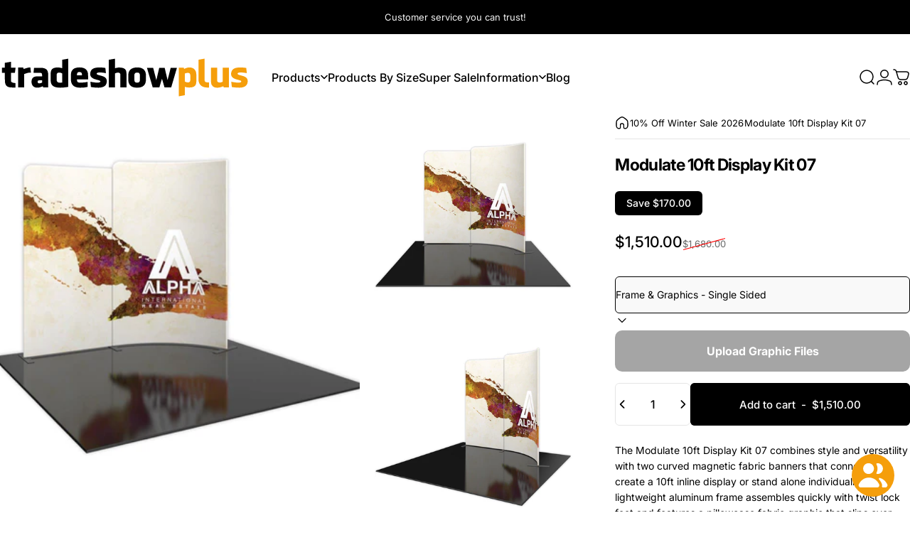

--- FILE ---
content_type: text/html; charset=utf-8
request_url: https://tradeshowplus.com/products/modulate-10ft-display-kit-07
body_size: 50675
content:
<!doctype html>
<html class="no-js" lang="en" dir="ltr">
  <head>
    <meta charset="utf-8">
    <meta http-equiv="X-UA-Compatible" content="IE=edge,chrome=1">
    <meta name="viewport" content="width=device-width,initial-scale=1">
    <meta name="theme-color" content="#000000">
    <link rel="canonical" href="https://tradeshowplus.com/products/modulate-10ft-display-kit-07">
    <link rel="preconnect" href="https://cdn.shopify.com" crossorigin>
    <link rel="preconnect" href="https://fonts.shopifycdn.com" crossorigin>
    <link rel="dns-prefetch" href="https://ajax.googleapis.com">
    <link rel="dns-prefetch" href="https://maps.googleapis.com">
    <link rel="dns-prefetch" href="https://maps.gstatic.com">
<link rel="shortcut icon" href="//tradeshowplus.com/cdn/shop/files/tsp-favicon-by.png?crop=center&height=32&v=1739279461&width=32" type="image/png" /><title>Modulate 10ft Display Kit 07 &ndash; TradeShowPlus</title><meta name="description" content="Versatile 10ft Modulate display with two curved magnetic banners aluminum frames pillowcase graphics twist lock feet and carry bags for easy transport.">
<meta property="og:site_name" content="TradeShowPlus">
<meta property="og:url" content="https://tradeshowplus.com/products/modulate-10ft-display-kit-07">
<meta property="og:title" content="Modulate 10ft Display Kit 07">
<meta property="og:type" content="product">
<meta property="og:description" content="Versatile 10ft Modulate display with two curved magnetic banners aluminum frames pillowcase graphics twist lock feet and carry bags for easy transport."><meta property="og:price:amount" content="720.00">
  <meta property="og:price:currency" content="USD"><meta property="og:image" content="http://tradeshowplus.com/cdn/shop/files/modulate-10ft-display-kit-07-tradeshowplus-1.jpg?v=1765753271">
  <meta property="og:image:secure_url" content="https://tradeshowplus.com/cdn/shop/files/modulate-10ft-display-kit-07-tradeshowplus-1.jpg?v=1765753271">
  <meta property="og:image:width" content="1200">
  <meta property="og:image:height" content="1200"><meta name="twitter:site" content="@">
<meta name="twitter:card" content="summary_large_image">
<meta name="twitter:title" content="Modulate 10ft Display Kit 07">
<meta name="twitter:description" content="Versatile 10ft Modulate display with two curved magnetic banners aluminum frames pillowcase graphics twist lock feet and carry bags for easy transport.">
<style>@font-face {
  font-family: Inter;
  font-weight: 400;
  font-style: normal;
  font-display: swap;
  src: url("//tradeshowplus.com/cdn/fonts/inter/inter_n4.b2a3f24c19b4de56e8871f609e73ca7f6d2e2bb9.woff2") format("woff2"),
       url("//tradeshowplus.com/cdn/fonts/inter/inter_n4.af8052d517e0c9ffac7b814872cecc27ae1fa132.woff") format("woff");
}
@font-face {
  font-family: Inter;
  font-weight: 500;
  font-style: normal;
  font-display: swap;
  src: url("//tradeshowplus.com/cdn/fonts/inter/inter_n5.d7101d5e168594dd06f56f290dd759fba5431d97.woff2") format("woff2"),
       url("//tradeshowplus.com/cdn/fonts/inter/inter_n5.5332a76bbd27da00474c136abb1ca3cbbf259068.woff") format("woff");
}
@font-face {
  font-family: Inter;
  font-weight: 700;
  font-style: normal;
  font-display: swap;
  src: url("//tradeshowplus.com/cdn/fonts/inter/inter_n7.02711e6b374660cfc7915d1afc1c204e633421e4.woff2") format("woff2"),
       url("//tradeshowplus.com/cdn/fonts/inter/inter_n7.6dab87426f6b8813070abd79972ceaf2f8d3b012.woff") format("woff");
}
@font-face {
  font-family: Inter;
  font-weight: 400;
  font-style: italic;
  font-display: swap;
  src: url("//tradeshowplus.com/cdn/fonts/inter/inter_i4.feae1981dda792ab80d117249d9c7e0f1017e5b3.woff2") format("woff2"),
       url("//tradeshowplus.com/cdn/fonts/inter/inter_i4.62773b7113d5e5f02c71486623cf828884c85c6e.woff") format("woff");
}
@font-face {
  font-family: Inter;
  font-weight: 700;
  font-style: italic;
  font-display: swap;
  src: url("//tradeshowplus.com/cdn/fonts/inter/inter_i7.b377bcd4cc0f160622a22d638ae7e2cd9b86ea4c.woff2") format("woff2"),
       url("//tradeshowplus.com/cdn/fonts/inter/inter_i7.7c69a6a34e3bb44fcf6f975857e13b9a9b25beb4.woff") format("woff");
}
:root {
    /*! General */
    --color-base-text: 0 0 0;
    --color-base-highlight: 67 123 209;
    --color-base-background: 255 255 255;
    --color-base-button: 0 0 0;
    --color-base-button-gradient: #000000;
    --color-base-button-text: 255 255 255;
    --color-keyboard-focus: 67 123 209;
    --color-shadow: 0 0 0;
    --color-price: 0 0 0;
    --color-sale-price: 0 0 0;
    --color-sale-tag: 0 0 0;
    --color-sale-tag-text: 255 255 255;
    --color-rating: 245 158 11;
    --color-placeholder: 244 244 244;
    --color-success-text: 77 124 15;
    --color-success-background: 247 254 231;
    --color-error-text: 190 18 60;
    --color-error-background: 255 241 242;
    --color-info-text: 0 0 0;
    --color-info-background: 236 236 236;
    
    /*! Menu and drawers */
    --color-drawer-text: 0 0 0;
    --color-drawer-background: 255 255 255;
    --color-drawer-button-background: 245 158 11;
    --color-drawer-button-gradient: #f59e0b;
    --color-drawer-button-text: 255 255 255;
    --color-drawer-overlay: 0 0 0;

    /*! Product card */
    --card-radius: var(--rounded-card);
    --card-border-width: 0.1rem;
    --card-border-opacity: 0.05;
    --card-shadow-opacity: 0.0;
    --card-shadow-horizontal-offset: 0.0rem;
    --card-shadow-vertical-offset: 0.0rem;

    /*! Buttons */
    --buttons-radius: var(--rounded-button);
    --buttons-border-width: 1px;
    --buttons-border-opacity: 1.0;
    --buttons-shadow-opacity: 0.0;
    --buttons-shadow-horizontal-offset: 0px;
    --buttons-shadow-vertical-offset: 0px;

    /*! Inputs */
    --inputs-radius: var(--rounded-input);
    --inputs-border-width: 1px;
    --inputs-border-opacity: 1.0;

    /*! Spacing */
    --sp-0d5: 0.125rem;
    --sp-1: 0.25rem;
    --sp-1d5: 0.375rem;
    --sp-2: 0.5rem;
    --sp-2d5: 0.625rem;
    --sp-3: 0.75rem;
    --sp-3d5: 0.875rem;
    --sp-4: 1rem;
    --sp-4d5: 1.125rem;
    --sp-5: 1.25rem;
    --sp-5d5: 1.375rem;
    --sp-6: 1.5rem;
    --sp-6d5: 1.625rem;
    --sp-7: 1.75rem;
    --sp-7d5: 1.875rem;
    --sp-8: 2rem;
    --sp-8d5: 2.125rem;
    --sp-9: 2.25rem;
    --sp-9d5: 2.375rem;
    --sp-10: 2.5rem;
    --sp-10d5: 2.625rem;
    --sp-11: 2.75rem;
    --sp-12: 3rem;
    --sp-13: 3.25rem;
    --sp-14: 3.5rem;
    --sp-15: 3.875rem;
    --sp-16: 4rem;
    --sp-18: 4.5rem;
    --sp-20: 5rem;
    --sp-23: 5.625rem;
    --sp-24: 6rem;
    --sp-28: 7rem;
    --sp-32: 8rem;
    --sp-36: 9rem;
    --sp-40: 10rem;
    --sp-44: 11rem;
    --sp-48: 12rem;
    --sp-52: 13rem;
    --sp-56: 14rem;
    --sp-60: 15rem;
    --sp-64: 16rem;
    --sp-68: 17rem;
    --sp-72: 18rem;
    --sp-80: 20rem;
    --sp-96: 24rem;
    --sp-100: 32rem;

    /*! Font family */
    --font-heading-family: Inter, sans-serif;
    --font-heading-style: normal;
    --font-heading-weight: 700;
    --font-heading-line-height: 1;
    --font-heading-letter-spacing: -0.03em;
    

    --font-body-family: Inter, sans-serif;
    --font-body-style: normal;
    --font-body-weight: 400;
    --font-body-line-height: 1.2;
    --font-body-letter-spacing: 0.0em;

    --font-navigation-family: var(--font-body-family);
    --font-navigation-size: clamp(0.875rem, 0.748rem + 0.3174vw, 1.125rem);
    --font-navigation-weight: 500;
    

    --font-button-family: var(--font-body-family);
    --font-button-size: clamp(0.875rem, 0.8115rem + 0.1587vw, 1.0rem);
    --font-button-weight: 500;
    

    --font-product-family: var(--font-body-family);
    --font-product-size: clamp(1.0rem, 0.873rem + 0.3175vw, 1.25rem);
    --font-product-weight: 500;
    

    /*! Font size */
    --text-3xs: 0.625rem;
    --text-2xs: 0.6875rem;
    --text-xs: 0.75rem;
    --text-2sm: 0.8125rem;
    --text-sm: 0.875rem;
    --text-base: 1.0rem;
    --text-lg: 1.125rem;
    --text-xl: 1.25rem;
    --text-2xl: 1.5rem;
    --text-3xl: 1.875rem;
    --text-4xl: 2.25rem;
    --text-5xl: 3.0rem;
    --text-6xl: 3.75rem;
    --text-7xl: 4.5rem;
    --text-8xl: 6.0rem;

    /*! Layout */
    --page-width: 1440px;
    --gap-padding: clamp(var(--sp-5), 2.526vw, var(--sp-12));
    --grid-gap: clamp(40px, 20vw, 60px);
    --page-padding: var(--sp-5);
    --page-container: min(calc(100vw - var(--scrollbar-width, 0px) - var(--page-padding) * 2), var(--page-width));
    --rounded-button: 0.375rem;
    --rounded-input: 0.375rem;
    --rounded-card: 0rem;
    --rounded-block: 0rem;

    /*! Other */
    --icon-weight: 1.5px;
  }

  @media screen and (min-width: 1024px) {
    :root {
      --page-padding: var(--sp-9);
    }
  }

  @media screen and (min-width: 1280px) {
    :root {
      --gap-padding: var(--sp-12);
      --page-padding: var(--sp-12);
      --page-container: min(calc(100vw - var(--scrollbar-width, 0px) - var(--page-padding) * 2), max(var(--page-width), 1280px));
    }
  }

  @media screen and (min-width: 1536px) {
    :root {
      --page-padding: max(var(--sp-12), 50vw - var(--scrollbar-width, 0px)/2 - var(--page-width)/2);
    }
  }
</style>
  <link rel="preload" as="font" href="//tradeshowplus.com/cdn/fonts/inter/inter_n4.b2a3f24c19b4de56e8871f609e73ca7f6d2e2bb9.woff2" type="font/woff2" crossorigin>

  <link rel="preload" as="font" href="//tradeshowplus.com/cdn/fonts/inter/inter_n7.02711e6b374660cfc7915d1afc1c204e633421e4.woff2" type="font/woff2" crossorigin>
<link href="//tradeshowplus.com/cdn/shop/t/114/assets/theme.css?v=54130150842442101401765708365" rel="stylesheet" type="text/css" media="all" /><link rel="stylesheet" href="//tradeshowplus.com/cdn/shop/t/114/assets/apps.css?v=162097722211979372921765708369" media="print" fetchpriority="low" onload="this.media='all'">

    <script>window.performance && window.performance.mark && window.performance.mark('shopify.content_for_header.start');</script><meta name="google-site-verification" content="ogsv28HU9eksK5gD-OJz51fi3g4_mfYNZdFNIvw3d-k">
<meta id="shopify-digital-wallet" name="shopify-digital-wallet" content="/57242255559/digital_wallets/dialog">
<meta name="shopify-checkout-api-token" content="31a53a49ea0669629a1f2953246797fc">
<meta id="in-context-paypal-metadata" data-shop-id="57242255559" data-venmo-supported="false" data-environment="production" data-locale="en_US" data-paypal-v4="true" data-currency="USD">
<link rel="alternate" type="application/json+oembed" href="https://tradeshowplus.com/products/modulate-10ft-display-kit-07.oembed">
<script async="async" src="/checkouts/internal/preloads.js?locale=en-US"></script>
<link rel="preconnect" href="https://shop.app" crossorigin="anonymous">
<script async="async" src="https://shop.app/checkouts/internal/preloads.js?locale=en-US&shop_id=57242255559" crossorigin="anonymous"></script>
<script id="apple-pay-shop-capabilities" type="application/json">{"shopId":57242255559,"countryCode":"US","currencyCode":"USD","merchantCapabilities":["supports3DS"],"merchantId":"gid:\/\/shopify\/Shop\/57242255559","merchantName":"TradeShowPlus","requiredBillingContactFields":["postalAddress","email","phone"],"requiredShippingContactFields":["postalAddress","email","phone"],"shippingType":"shipping","supportedNetworks":["visa","masterCard","amex","discover","elo","jcb"],"total":{"type":"pending","label":"TradeShowPlus","amount":"1.00"},"shopifyPaymentsEnabled":true,"supportsSubscriptions":true}</script>
<script id="shopify-features" type="application/json">{"accessToken":"31a53a49ea0669629a1f2953246797fc","betas":["rich-media-storefront-analytics"],"domain":"tradeshowplus.com","predictiveSearch":true,"shopId":57242255559,"locale":"en"}</script>
<script>var Shopify = Shopify || {};
Shopify.shop = "tradeshows.myshopify.com";
Shopify.locale = "en";
Shopify.currency = {"active":"USD","rate":"1.0"};
Shopify.country = "US";
Shopify.theme = {"name":"TSP 5.2.0","id":151555178695,"schema_name":"Concept","schema_version":"5.2.0","theme_store_id":2412,"role":"main"};
Shopify.theme.handle = "null";
Shopify.theme.style = {"id":null,"handle":null};
Shopify.cdnHost = "tradeshowplus.com/cdn";
Shopify.routes = Shopify.routes || {};
Shopify.routes.root = "/";</script>
<script type="module">!function(o){(o.Shopify=o.Shopify||{}).modules=!0}(window);</script>
<script>!function(o){function n(){var o=[];function n(){o.push(Array.prototype.slice.apply(arguments))}return n.q=o,n}var t=o.Shopify=o.Shopify||{};t.loadFeatures=n(),t.autoloadFeatures=n()}(window);</script>
<script>
  window.ShopifyPay = window.ShopifyPay || {};
  window.ShopifyPay.apiHost = "shop.app\/pay";
  window.ShopifyPay.redirectState = null;
</script>
<script id="shop-js-analytics" type="application/json">{"pageType":"product"}</script>
<script defer="defer" async type="module" src="//tradeshowplus.com/cdn/shopifycloud/shop-js/modules/v2/client.init-shop-cart-sync_BdyHc3Nr.en.esm.js"></script>
<script defer="defer" async type="module" src="//tradeshowplus.com/cdn/shopifycloud/shop-js/modules/v2/chunk.common_Daul8nwZ.esm.js"></script>
<script type="module">
  await import("//tradeshowplus.com/cdn/shopifycloud/shop-js/modules/v2/client.init-shop-cart-sync_BdyHc3Nr.en.esm.js");
await import("//tradeshowplus.com/cdn/shopifycloud/shop-js/modules/v2/chunk.common_Daul8nwZ.esm.js");

  window.Shopify.SignInWithShop?.initShopCartSync?.({"fedCMEnabled":true,"windoidEnabled":true});

</script>
<script>
  window.Shopify = window.Shopify || {};
  if (!window.Shopify.featureAssets) window.Shopify.featureAssets = {};
  window.Shopify.featureAssets['shop-js'] = {"shop-cart-sync":["modules/v2/client.shop-cart-sync_QYOiDySF.en.esm.js","modules/v2/chunk.common_Daul8nwZ.esm.js"],"init-fed-cm":["modules/v2/client.init-fed-cm_DchLp9rc.en.esm.js","modules/v2/chunk.common_Daul8nwZ.esm.js"],"shop-button":["modules/v2/client.shop-button_OV7bAJc5.en.esm.js","modules/v2/chunk.common_Daul8nwZ.esm.js"],"init-windoid":["modules/v2/client.init-windoid_DwxFKQ8e.en.esm.js","modules/v2/chunk.common_Daul8nwZ.esm.js"],"shop-cash-offers":["modules/v2/client.shop-cash-offers_DWtL6Bq3.en.esm.js","modules/v2/chunk.common_Daul8nwZ.esm.js","modules/v2/chunk.modal_CQq8HTM6.esm.js"],"shop-toast-manager":["modules/v2/client.shop-toast-manager_CX9r1SjA.en.esm.js","modules/v2/chunk.common_Daul8nwZ.esm.js"],"init-shop-email-lookup-coordinator":["modules/v2/client.init-shop-email-lookup-coordinator_UhKnw74l.en.esm.js","modules/v2/chunk.common_Daul8nwZ.esm.js"],"pay-button":["modules/v2/client.pay-button_DzxNnLDY.en.esm.js","modules/v2/chunk.common_Daul8nwZ.esm.js"],"avatar":["modules/v2/client.avatar_BTnouDA3.en.esm.js"],"init-shop-cart-sync":["modules/v2/client.init-shop-cart-sync_BdyHc3Nr.en.esm.js","modules/v2/chunk.common_Daul8nwZ.esm.js"],"shop-login-button":["modules/v2/client.shop-login-button_D8B466_1.en.esm.js","modules/v2/chunk.common_Daul8nwZ.esm.js","modules/v2/chunk.modal_CQq8HTM6.esm.js"],"init-customer-accounts-sign-up":["modules/v2/client.init-customer-accounts-sign-up_C8fpPm4i.en.esm.js","modules/v2/client.shop-login-button_D8B466_1.en.esm.js","modules/v2/chunk.common_Daul8nwZ.esm.js","modules/v2/chunk.modal_CQq8HTM6.esm.js"],"init-shop-for-new-customer-accounts":["modules/v2/client.init-shop-for-new-customer-accounts_CVTO0Ztu.en.esm.js","modules/v2/client.shop-login-button_D8B466_1.en.esm.js","modules/v2/chunk.common_Daul8nwZ.esm.js","modules/v2/chunk.modal_CQq8HTM6.esm.js"],"init-customer-accounts":["modules/v2/client.init-customer-accounts_dRgKMfrE.en.esm.js","modules/v2/client.shop-login-button_D8B466_1.en.esm.js","modules/v2/chunk.common_Daul8nwZ.esm.js","modules/v2/chunk.modal_CQq8HTM6.esm.js"],"shop-follow-button":["modules/v2/client.shop-follow-button_CkZpjEct.en.esm.js","modules/v2/chunk.common_Daul8nwZ.esm.js","modules/v2/chunk.modal_CQq8HTM6.esm.js"],"lead-capture":["modules/v2/client.lead-capture_BntHBhfp.en.esm.js","modules/v2/chunk.common_Daul8nwZ.esm.js","modules/v2/chunk.modal_CQq8HTM6.esm.js"],"checkout-modal":["modules/v2/client.checkout-modal_CfxcYbTm.en.esm.js","modules/v2/chunk.common_Daul8nwZ.esm.js","modules/v2/chunk.modal_CQq8HTM6.esm.js"],"shop-login":["modules/v2/client.shop-login_Da4GZ2H6.en.esm.js","modules/v2/chunk.common_Daul8nwZ.esm.js","modules/v2/chunk.modal_CQq8HTM6.esm.js"],"payment-terms":["modules/v2/client.payment-terms_MV4M3zvL.en.esm.js","modules/v2/chunk.common_Daul8nwZ.esm.js","modules/v2/chunk.modal_CQq8HTM6.esm.js"]};
</script>
<script>(function() {
  var isLoaded = false;
  function asyncLoad() {
    if (isLoaded) return;
    isLoaded = true;
    var urls = ["https:\/\/seo.apps.avada.io\/scripttag\/avada-seo-installed.js?shop=tradeshows.myshopify.com","https:\/\/loox.io\/widget\/NJZWZoe_tc\/loox.1645588638315.js?shop=tradeshows.myshopify.com","https:\/\/cdn1.avada.io\/flying-pages\/module.js?shop=tradeshows.myshopify.com"];
    for (var i = 0; i < urls.length; i++) {
      var s = document.createElement('script');
      s.type = 'text/javascript';
      s.async = true;
      s.src = urls[i];
      var x = document.getElementsByTagName('script')[0];
      x.parentNode.insertBefore(s, x);
    }
  };
  if(window.attachEvent) {
    window.attachEvent('onload', asyncLoad);
  } else {
    window.addEventListener('load', asyncLoad, false);
  }
})();</script>
<script id="__st">var __st={"a":57242255559,"offset":-28800,"reqid":"48362956-198f-4ff9-be81-ec44f69d7695-1768966499","pageurl":"tradeshowplus.com\/products\/modulate-10ft-display-kit-07","u":"b91049af5d41","p":"product","rtyp":"product","rid":7140046799047};</script>
<script>window.ShopifyPaypalV4VisibilityTracking = true;</script>
<script id="captcha-bootstrap">!function(){'use strict';const t='contact',e='account',n='new_comment',o=[[t,t],['blogs',n],['comments',n],[t,'customer']],c=[[e,'customer_login'],[e,'guest_login'],[e,'recover_customer_password'],[e,'create_customer']],r=t=>t.map((([t,e])=>`form[action*='/${t}']:not([data-nocaptcha='true']) input[name='form_type'][value='${e}']`)).join(','),a=t=>()=>t?[...document.querySelectorAll(t)].map((t=>t.form)):[];function s(){const t=[...o],e=r(t);return a(e)}const i='password',u='form_key',d=['recaptcha-v3-token','g-recaptcha-response','h-captcha-response',i],f=()=>{try{return window.sessionStorage}catch{return}},m='__shopify_v',_=t=>t.elements[u];function p(t,e,n=!1){try{const o=window.sessionStorage,c=JSON.parse(o.getItem(e)),{data:r}=function(t){const{data:e,action:n}=t;return t[m]||n?{data:e,action:n}:{data:t,action:n}}(c);for(const[e,n]of Object.entries(r))t.elements[e]&&(t.elements[e].value=n);n&&o.removeItem(e)}catch(o){console.error('form repopulation failed',{error:o})}}const l='form_type',E='cptcha';function T(t){t.dataset[E]=!0}const w=window,h=w.document,L='Shopify',v='ce_forms',y='captcha';let A=!1;((t,e)=>{const n=(g='f06e6c50-85a8-45c8-87d0-21a2b65856fe',I='https://cdn.shopify.com/shopifycloud/storefront-forms-hcaptcha/ce_storefront_forms_captcha_hcaptcha.v1.5.2.iife.js',D={infoText:'Protected by hCaptcha',privacyText:'Privacy',termsText:'Terms'},(t,e,n)=>{const o=w[L][v],c=o.bindForm;if(c)return c(t,g,e,D).then(n);var r;o.q.push([[t,g,e,D],n]),r=I,A||(h.body.append(Object.assign(h.createElement('script'),{id:'captcha-provider',async:!0,src:r})),A=!0)});var g,I,D;w[L]=w[L]||{},w[L][v]=w[L][v]||{},w[L][v].q=[],w[L][y]=w[L][y]||{},w[L][y].protect=function(t,e){n(t,void 0,e),T(t)},Object.freeze(w[L][y]),function(t,e,n,w,h,L){const[v,y,A,g]=function(t,e,n){const i=e?o:[],u=t?c:[],d=[...i,...u],f=r(d),m=r(i),_=r(d.filter((([t,e])=>n.includes(e))));return[a(f),a(m),a(_),s()]}(w,h,L),I=t=>{const e=t.target;return e instanceof HTMLFormElement?e:e&&e.form},D=t=>v().includes(t);t.addEventListener('submit',(t=>{const e=I(t);if(!e)return;const n=D(e)&&!e.dataset.hcaptchaBound&&!e.dataset.recaptchaBound,o=_(e),c=g().includes(e)&&(!o||!o.value);(n||c)&&t.preventDefault(),c&&!n&&(function(t){try{if(!f())return;!function(t){const e=f();if(!e)return;const n=_(t);if(!n)return;const o=n.value;o&&e.removeItem(o)}(t);const e=Array.from(Array(32),(()=>Math.random().toString(36)[2])).join('');!function(t,e){_(t)||t.append(Object.assign(document.createElement('input'),{type:'hidden',name:u})),t.elements[u].value=e}(t,e),function(t,e){const n=f();if(!n)return;const o=[...t.querySelectorAll(`input[type='${i}']`)].map((({name:t})=>t)),c=[...d,...o],r={};for(const[a,s]of new FormData(t).entries())c.includes(a)||(r[a]=s);n.setItem(e,JSON.stringify({[m]:1,action:t.action,data:r}))}(t,e)}catch(e){console.error('failed to persist form',e)}}(e),e.submit())}));const S=(t,e)=>{t&&!t.dataset[E]&&(n(t,e.some((e=>e===t))),T(t))};for(const o of['focusin','change'])t.addEventListener(o,(t=>{const e=I(t);D(e)&&S(e,y())}));const B=e.get('form_key'),M=e.get(l),P=B&&M;t.addEventListener('DOMContentLoaded',(()=>{const t=y();if(P)for(const e of t)e.elements[l].value===M&&p(e,B);[...new Set([...A(),...v().filter((t=>'true'===t.dataset.shopifyCaptcha))])].forEach((e=>S(e,t)))}))}(h,new URLSearchParams(w.location.search),n,t,e,['guest_login'])})(!0,!0)}();</script>
<script integrity="sha256-4kQ18oKyAcykRKYeNunJcIwy7WH5gtpwJnB7kiuLZ1E=" data-source-attribution="shopify.loadfeatures" defer="defer" src="//tradeshowplus.com/cdn/shopifycloud/storefront/assets/storefront/load_feature-a0a9edcb.js" crossorigin="anonymous"></script>
<script crossorigin="anonymous" defer="defer" src="//tradeshowplus.com/cdn/shopifycloud/storefront/assets/shopify_pay/storefront-65b4c6d7.js?v=20250812"></script>
<script data-source-attribution="shopify.dynamic_checkout.dynamic.init">var Shopify=Shopify||{};Shopify.PaymentButton=Shopify.PaymentButton||{isStorefrontPortableWallets:!0,init:function(){window.Shopify.PaymentButton.init=function(){};var t=document.createElement("script");t.src="https://tradeshowplus.com/cdn/shopifycloud/portable-wallets/latest/portable-wallets.en.js",t.type="module",document.head.appendChild(t)}};
</script>
<script data-source-attribution="shopify.dynamic_checkout.buyer_consent">
  function portableWalletsHideBuyerConsent(e){var t=document.getElementById("shopify-buyer-consent"),n=document.getElementById("shopify-subscription-policy-button");t&&n&&(t.classList.add("hidden"),t.setAttribute("aria-hidden","true"),n.removeEventListener("click",e))}function portableWalletsShowBuyerConsent(e){var t=document.getElementById("shopify-buyer-consent"),n=document.getElementById("shopify-subscription-policy-button");t&&n&&(t.classList.remove("hidden"),t.removeAttribute("aria-hidden"),n.addEventListener("click",e))}window.Shopify?.PaymentButton&&(window.Shopify.PaymentButton.hideBuyerConsent=portableWalletsHideBuyerConsent,window.Shopify.PaymentButton.showBuyerConsent=portableWalletsShowBuyerConsent);
</script>
<script data-source-attribution="shopify.dynamic_checkout.cart.bootstrap">document.addEventListener("DOMContentLoaded",(function(){function t(){return document.querySelector("shopify-accelerated-checkout-cart, shopify-accelerated-checkout")}if(t())Shopify.PaymentButton.init();else{new MutationObserver((function(e,n){t()&&(Shopify.PaymentButton.init(),n.disconnect())})).observe(document.body,{childList:!0,subtree:!0})}}));
</script>
<link id="shopify-accelerated-checkout-styles" rel="stylesheet" media="screen" href="https://tradeshowplus.com/cdn/shopifycloud/portable-wallets/latest/accelerated-checkout-backwards-compat.css" crossorigin="anonymous">
<style id="shopify-accelerated-checkout-cart">
        #shopify-buyer-consent {
  margin-top: 1em;
  display: inline-block;
  width: 100%;
}

#shopify-buyer-consent.hidden {
  display: none;
}

#shopify-subscription-policy-button {
  background: none;
  border: none;
  padding: 0;
  text-decoration: underline;
  font-size: inherit;
  cursor: pointer;
}

#shopify-subscription-policy-button::before {
  box-shadow: none;
}

      </style>

<script>window.performance && window.performance.mark && window.performance.mark('shopify.content_for_header.end');</script>

    <script src="//tradeshowplus.com/cdn/shop/t/114/assets/vendor.js?v=83836565987576270061765708370" defer="defer"></script>
    <script src="//tradeshowplus.com/cdn/shop/t/114/assets/theme.js?v=66574789208036865481765708369" defer="defer"></script><script>
  document.documentElement.classList.replace('no-js', 'js');

  window.theme = window.theme || {};
  theme.routes = {
    shop_url: 'https://tradeshowplus.com',
    root_url: '/',
    cart_url: '/cart',
    cart_add_url: '/cart/add',
    cart_change_url: '/cart/change',
    cart_update_url: '/cart/update',
    search_url: '/search',
    predictive_search_url: '/search/suggest'
  };

  theme.variantStrings = {
    preOrder: "Pre-order",
    addToCart: "Add to cart",
    soldOut: "Sold Out",
    unavailable: "Unavailable",
    addToBundle: "Add to bundle",
    backInStock: "Notify me when it’s available"
  };

  theme.shippingCalculatorStrings = {
    error: "One or more errors occurred while retrieving the shipping rates:",
    notFound: "Sorry, we do not ship to your address.",
    oneResult: "There is one shipping rate for your address:",
    multipleResults: "There are multiple shipping rates for your address:"
  };

  theme.discountStrings = {
    error: "Discount code cannot be applied to your cart",
    shippingError: "Shipping discounts are shown at checkout after adding an address"
  };

  theme.recipientFormStrings = {
    expanded: "Gift card recipient form expanded",
    collapsed: "Gift card recipient form collapsed"
  };

  theme.quickOrderListStrings = {
    itemsAdded: "[quantity] items added",
    itemAdded: "[quantity] item added",
    itemsRemoved: "[quantity] items removed",
    itemRemoved: "[quantity] item removed",
    viewCart: "View cart",
    each: "[money]\/ea",
    minError: "This item has a minimum of [min]",
    maxError: "This item has a maximum of [max]",
    stepError: "You can only add this item in increments of [step]"
  };

  theme.cartStrings = {
    error: "There was an error while updating your cart. Please try again.",
    quantityError: "You can only add [quantity] of this item to your cart.",
    giftNoteAttribute: "Gift note",
    giftWrapAttribute: "Gift wrapping",
    giftWrapBooleanTrue: "Yes",
    targetProductAttribute: "For"
  };

  theme.dateStrings = {
    d: "d",
    day: "Day",
    days: "Days",
    h: "h",
    hour: "Hour",
    hours: "Hours",
    m: "m",
    minute: "Min",
    minutes: "Mins",
    s: "s",
    second: "Sec",
    seconds: "Secs"
  };theme.strings = {
    recentlyViewedEmpty: "Your recently viewed is empty.",
    close: "Close",
    next: "Next",
    previous: "Previous",
    qrImageAlt: "QR code — scan to redeem gift card"
  };

  theme.settings = {
    moneyFormat: "${{amount}}",
    moneyWithCurrencyFormat: "${{amount}} USD",
    currencyCodeEnabled: false,
    externalLinksNewTab: true,
    cartType: "page",
    isCartTemplate: false,
    pswpModule: "\/\/tradeshowplus.com\/cdn\/shop\/t\/114\/assets\/photoswipe.min.js?v=41760041872977459911765708368",
    themeName: 'Concept',
    themeVersion: '5.2.0',
    agencyId: ''
  };// We save the product ID in local storage to be eventually used for recently viewed section
    try {
      const recentlyViewedProducts = new Set(JSON.parse(window.localStorage.getItem(`${theme.settings.themeName}:recently-viewed`) || '[]'));

      recentlyViewedProducts.delete(7140046799047); // Delete first to re-move the product
      recentlyViewedProducts.add(7140046799047);

      window.localStorage.setItem(`${theme.settings.themeName}:recently-viewed`, JSON.stringify(Array.from(recentlyViewedProducts.values()).reverse()));
    } catch (e) {
      // Safari in private mode does not allow setting item, we silently fail
    }</script>
<link href="//tradeshowplus.com/cdn/shop/t/114/assets/custom-style.css?v=3806202637861646541765708396" rel="stylesheet" type="text/css" media="all" />
  <!-- BEGIN app block: shopify://apps/seo-on-blog/blocks/avada-seoon-setting/a45c3e67-be9f-4255-a194-b255a24f37c9 --><!-- BEGIN app snippet: avada-seoon-robot --><!-- Avada SEOOn Robot -->





<!-- END app snippet -->
<!-- BEGIN app snippet: avada-seoon-social --><!-- Avada SEOOn Social -->



<!-- END app snippet -->
<!-- BEGIN app snippet: avada-seoon-gsd --><!-- END app snippet -->
<!-- BEGIN app snippet: avada-seoon-custom-css --> <!-- END app snippet -->
<!-- BEGIN app snippet: avada-seoon-faqs-gsd -->

<!-- END app snippet -->
<!-- BEGIN app snippet: avada-seoon-page-tag --><!-- Avada SEOOn Page Tag -->
<!-- BEGIN app snippet: avada-seoon-robot --><!-- Avada SEOOn Robot -->





<!-- END app snippet -->

<link href="//cdn.shopify.com/extensions/019b2f73-0fda-7492-9f0c-984659b366db/seoon-blog-107/assets/page-tag.css" rel="stylesheet" type="text/css" media="all" />
<!-- END Avada SEOOn Page Tag -->
<!-- END app snippet -->
<!-- BEGIN app snippet: avada-seoon-recipe-gsd -->

<!-- END app snippet -->
<!-- BEGIN app snippet: avada-seoon-protect-content --><!-- Avada SEOOn Protect Content --><!--End Avada SEOOn Protect Content -->
<!-- END app snippet -->

<!-- END app block --><!-- BEGIN app block: shopify://apps/avada-seo-suite/blocks/avada-seo/15507c6e-1aa3-45d3-b698-7e175e033440 --><script>
  window.AVADA_SEO_ENABLED = true;
</script><!-- BEGIN app snippet: avada-broken-link-manager --><!-- END app snippet --><!-- BEGIN app snippet: avada-seo-site --><meta name="google-site-verification" content="ogsv28HU9eksK5gD-OJz51fi3g4_mfYNZdFNIvw3d-k" /><meta name="" content="" /><meta name="" content="" /><meta name="" content="" /><meta name="" content="" /><!-- END app snippet --><!-- BEGIN app snippet: avada-robot-onpage --><!-- Avada SEO Robot Onpage -->












<!-- END app snippet --><!-- BEGIN app snippet: avada-frequently-asked-questions -->







<!-- END app snippet --><!-- BEGIN app snippet: avada-custom-css --> <!-- BEGIN Avada SEO custom CSS END -->


<!-- END Avada SEO custom CSS END -->
<!-- END app snippet --><!-- BEGIN app snippet: avada-homepage --><!-- END app snippet --><!-- BEGIN app snippet: avada-other-pages --><!-- END app snippet --><!-- BEGIN app snippet: avada-product-and-collection --><script>
    console.log('productAndCollection', {"handlingTimeMin":0,"priceValidUntil":"2030-01-01","handlingTimeMax":1,"priceValidUntilEnable":false,"selected":[],"status":true,"showShippingDetails":true,"transitTimeMin":0,"transitTimeMax":1,"price":0,"currency":"USD","applicableCountry":"US","returnShippingFeesAmount":0,"returnPolicyCategory":"https:\/\/schema.org\/MerchantReturnFiniteReturnWindow","returnMethod":"https:\/\/schema.org\/ReturnByMail","returnFees":"https:\/\/schema.org\/FreeReturn","country":"US","returnDay":60,"handlingTimeUnit":"DAY","transitTimeUnit":"DAY","showStockStatus":false,"offerType":"offer"});
  </script><script type="application/ld+json">
  {
    "@context": "https://schema.org",
    "@type": "ProductGroup",
    "@id": "https://tradeshowplus.com/products/modulate-10ft-display-kit-07",
    "name": "Modulate 10ft Display Kit 07",
    "description": "The Modulate 10ft Display Kit 07 combines style and versatility with two curved magnetic fabric banners that connect to create a 10ft inline display or stand alone individually. Each lightweight aluminum frame assembles quickly with twist lock feet and features a pillowcase fabric graphic that slips over and zips at the base for a clean professional look. Includes durable carry bags for easy transport and convenient storage.\n\n\nAssembled size: 101.56\"w x 96\"h x 46.43\"d \/ 76 lbs\n\nAluminum tube snap button frames\n\nToolless assembly\nEasy to use twist lock feet\n\nEasy to store and ship\n\nCanvas carry bag included\n\nGraphics can be ordered separately\n\nQuick to set up\n\n1 year graphics warranty\n\nLifetime hardware warranty\n\nProduct Downloads\n\n\nProduct Instructions PDF\n\n\nGraphic Template PDF\n\n\nIncludes \u0026amp; Options\n\n\nFrame \u0026amp; Graphics(2) Aluminum frame kits(3) Twist lock feet(2) Pillowcase fabric graphics(2) Canvas carry bags\n\n\nFrame Only(2) Aluminum frame kits(3) Twist lock feet(2) Canvas carry bags\n\n\nGraphic Only(2) Pillowcase fabric graphics\n\n\nProduction \u0026amp; Shipping\n\nLead time: 1-6: 6 days \/ 7-12: 7 days \/ 13-18: 8 days \/19-24: 9 days\n\nHardware ships from Chicago, IL\n\nPackaging: (1) 54\" x 12\" x 5\"  and (1) 64\" x 15\" x 5\"\n\n"
,"productGroupID": "7140046799047","brand": {
        "@type": "Brand",
        "name": "Orbus"
      },"hasVariant": [{
          "@type": "Product","productGroupID": "7140046799047","sku": "MOD-10-07-M-TL+MOD-10-07-G","image": "https://tradeshowplus.com/cdn/shop/files/modulate-10ft-display-kit-07-tradeshowplus-1.jpg?v=1765753271"
          ,"name": "Frame &amp; Graphics - Single Sided Modulate 10ft Display Kit 07"
          ,"description": "The Modulate 10ft Display Kit 07 combines style and versatility with two curved magnetic fabric banners that connect to create a 10ft inline display or stand alone individually. Each lightweight aluminum frame assembles quickly with twist lock feet and features a pillowcase fabric graphic that slips over and zips at the base for a clean professional look. Includes durable carry bags for easy transport and convenient storage.\n\n\nAssembled size: 101.56\"w x 96\"h x 46.43\"d \/ 76 lbs\n\nAluminum tube snap button frames\n\nToolless assembly\nEasy to use twist lock feet\n\nEasy to store and ship\n\nCanvas carry bag included\n\nGraphics can be ordered separately\n\nQuick to set up\n\n1 year graphics warranty\n\nLifetime hardware warranty\n\nProduct Downloads\n\n\nProduct Instructions PDF\n\n\nGraphic Template PDF\n\n\nIncludes \u0026amp; Options\n\n\nFrame \u0026amp; Graphics(2) Aluminum frame kits(3) Twist lock feet(2) Pillowcase fabric graphics(2) Canvas carry bags\n\n\nFrame Only(2) Aluminum frame kits(3) Twist lock feet(2) Canvas carry bags\n\n\nGraphic Only(2) Pillowcase fabric graphics\n\n\nProduction \u0026amp; Shipping\n\nLead time: 1-6: 6 days \/ 7-12: 7 days \/ 13-18: 8 days \/19-24: 9 days\n\nHardware ships from Chicago, IL\n\nPackaging: (1) 54\" x 12\" x 5\"  and (1) 64\" x 15\" x 5\"\n\n"
          
,"shippingDetails": {
            "@type": "OfferShippingDetails",
            "shippingRate": {
              "@type": "MonetaryAmount",
              "value": 0,
              "currency": "USD"
            },
            "shippingDestination": {
              "@type": "DefinedRegion",
              "addressCountry": "US"
            },
            "deliveryTime": {
              "@type": "ShippingDeliveryTime",
              "handlingTime": {
                "@type": "QuantitativeValue",
                "minValue": 0,
                "maxValue": 1,
                "unitCode": "DAY"
              },
              "transitTime": {
                "@type": "QuantitativeValue",
                "minValue": 0,
                "maxValue": 1,
                "unitCode": "DAY"
              }
            }
          },"offers": {
            "@type": "Offer",
            "price": 1510.0,
            "priceCurrency": "USD",
            "itemCondition": "https://schema.org/NewCondition","url": "https://tradeshowplus.com/products/modulate-10ft-display-kit-07?variant=45766063620295","shippingDetails": {
              "@type": "OfferShippingDetails",
              "shippingRate": {
                "@type": "MonetaryAmount",
                "value": 0,
                "currency": "USD"
              },
              "shippingDestination": {
                "@type": "DefinedRegion",
                "addressCountry": "US"
              },
              "deliveryTime": {
                "@type": "ShippingDeliveryTime",
                "handlingTime": {
                  "@type": "QuantitativeValue",
                  "minValue": 0,
                  "maxValue": 1,
                  "unitCode": "DAY"
                },
                "transitTime": {
                  "@type": "QuantitativeValue",
                  "minValue": 0,
                  "maxValue": 1,
                  "unitCode": "DAY"
                }
              }
            }}
        },{
          "@type": "Product","productGroupID": "7140046799047","sku": "MOD-10-07-M-TL+MOD-10-07-GDBL","image": "https://tradeshowplus.com/cdn/shop/files/modulate-10ft-display-kit-07-tradeshowplus-1.jpg?v=1765753271"
          ,"name": "Frame &amp; Graphics - Double Sided Modulate 10ft Display Kit 07"
          ,"description": "The Modulate 10ft Display Kit 07 combines style and versatility with two curved magnetic fabric banners that connect to create a 10ft inline display or stand alone individually. Each lightweight aluminum frame assembles quickly with twist lock feet and features a pillowcase fabric graphic that slips over and zips at the base for a clean professional look. Includes durable carry bags for easy transport and convenient storage.\n\n\nAssembled size: 101.56\"w x 96\"h x 46.43\"d \/ 76 lbs\n\nAluminum tube snap button frames\n\nToolless assembly\nEasy to use twist lock feet\n\nEasy to store and ship\n\nCanvas carry bag included\n\nGraphics can be ordered separately\n\nQuick to set up\n\n1 year graphics warranty\n\nLifetime hardware warranty\n\nProduct Downloads\n\n\nProduct Instructions PDF\n\n\nGraphic Template PDF\n\n\nIncludes \u0026amp; Options\n\n\nFrame \u0026amp; Graphics(2) Aluminum frame kits(3) Twist lock feet(2) Pillowcase fabric graphics(2) Canvas carry bags\n\n\nFrame Only(2) Aluminum frame kits(3) Twist lock feet(2) Canvas carry bags\n\n\nGraphic Only(2) Pillowcase fabric graphics\n\n\nProduction \u0026amp; Shipping\n\nLead time: 1-6: 6 days \/ 7-12: 7 days \/ 13-18: 8 days \/19-24: 9 days\n\nHardware ships from Chicago, IL\n\nPackaging: (1) 54\" x 12\" x 5\"  and (1) 64\" x 15\" x 5\"\n\n"
          
,"shippingDetails": {
            "@type": "OfferShippingDetails",
            "shippingRate": {
              "@type": "MonetaryAmount",
              "value": 0,
              "currency": "USD"
            },
            "shippingDestination": {
              "@type": "DefinedRegion",
              "addressCountry": "US"
            },
            "deliveryTime": {
              "@type": "ShippingDeliveryTime",
              "handlingTime": {
                "@type": "QuantitativeValue",
                "minValue": 0,
                "maxValue": 1,
                "unitCode": "DAY"
              },
              "transitTime": {
                "@type": "QuantitativeValue",
                "minValue": 0,
                "maxValue": 1,
                "unitCode": "DAY"
              }
            }
          },"offers": {
            "@type": "Offer",
            "price": 1870.0,
            "priceCurrency": "USD",
            "itemCondition": "https://schema.org/NewCondition","url": "https://tradeshowplus.com/products/modulate-10ft-display-kit-07?variant=45766063653063","shippingDetails": {
              "@type": "OfferShippingDetails",
              "shippingRate": {
                "@type": "MonetaryAmount",
                "value": 0,
                "currency": "USD"
              },
              "shippingDestination": {
                "@type": "DefinedRegion",
                "addressCountry": "US"
              },
              "deliveryTime": {
                "@type": "ShippingDeliveryTime",
                "handlingTime": {
                  "@type": "QuantitativeValue",
                  "minValue": 0,
                  "maxValue": 1,
                  "unitCode": "DAY"
                },
                "transitTime": {
                  "@type": "QuantitativeValue",
                  "minValue": 0,
                  "maxValue": 1,
                  "unitCode": "DAY"
                }
              }
            }}
        },{
          "@type": "Product","productGroupID": "7140046799047","sku": "MOD-10-07-M-TL","image": "https://tradeshowplus.com/cdn/shop/files/modulate-10ft-display-kit-07-tradeshowplus-1.jpg?v=1765753271"
          ,"name": "Frame Only Modulate 10ft Display Kit 07"
          ,"description": "The Modulate 10ft Display Kit 07 combines style and versatility with two curved magnetic fabric banners that connect to create a 10ft inline display or stand alone individually. Each lightweight aluminum frame assembles quickly with twist lock feet and features a pillowcase fabric graphic that slips over and zips at the base for a clean professional look. Includes durable carry bags for easy transport and convenient storage.\n\n\nAssembled size: 101.56\"w x 96\"h x 46.43\"d \/ 76 lbs\n\nAluminum tube snap button frames\n\nToolless assembly\nEasy to use twist lock feet\n\nEasy to store and ship\n\nCanvas carry bag included\n\nGraphics can be ordered separately\n\nQuick to set up\n\n1 year graphics warranty\n\nLifetime hardware warranty\n\nProduct Downloads\n\n\nProduct Instructions PDF\n\n\nGraphic Template PDF\n\n\nIncludes \u0026amp; Options\n\n\nFrame \u0026amp; Graphics(2) Aluminum frame kits(3) Twist lock feet(2) Pillowcase fabric graphics(2) Canvas carry bags\n\n\nFrame Only(2) Aluminum frame kits(3) Twist lock feet(2) Canvas carry bags\n\n\nGraphic Only(2) Pillowcase fabric graphics\n\n\nProduction \u0026amp; Shipping\n\nLead time: 1-6: 6 days \/ 7-12: 7 days \/ 13-18: 8 days \/19-24: 9 days\n\nHardware ships from Chicago, IL\n\nPackaging: (1) 54\" x 12\" x 5\"  and (1) 64\" x 15\" x 5\"\n\n"
          
,"shippingDetails": {
            "@type": "OfferShippingDetails",
            "shippingRate": {
              "@type": "MonetaryAmount",
              "value": 0,
              "currency": "USD"
            },
            "shippingDestination": {
              "@type": "DefinedRegion",
              "addressCountry": "US"
            },
            "deliveryTime": {
              "@type": "ShippingDeliveryTime",
              "handlingTime": {
                "@type": "QuantitativeValue",
                "minValue": 0,
                "maxValue": 1,
                "unitCode": "DAY"
              },
              "transitTime": {
                "@type": "QuantitativeValue",
                "minValue": 0,
                "maxValue": 1,
                "unitCode": "DAY"
              }
            }
          },"offers": {
            "@type": "Offer",
            "price": 800.0,
            "priceCurrency": "USD",
            "itemCondition": "https://schema.org/NewCondition","url": "https://tradeshowplus.com/products/modulate-10ft-display-kit-07?variant=45766063685831","shippingDetails": {
              "@type": "OfferShippingDetails",
              "shippingRate": {
                "@type": "MonetaryAmount",
                "value": 0,
                "currency": "USD"
              },
              "shippingDestination": {
                "@type": "DefinedRegion",
                "addressCountry": "US"
              },
              "deliveryTime": {
                "@type": "ShippingDeliveryTime",
                "handlingTime": {
                  "@type": "QuantitativeValue",
                  "minValue": 0,
                  "maxValue": 1,
                  "unitCode": "DAY"
                },
                "transitTime": {
                  "@type": "QuantitativeValue",
                  "minValue": 0,
                  "maxValue": 1,
                  "unitCode": "DAY"
                }
              }
            }}
        },{
          "@type": "Product","productGroupID": "7140046799047","sku": "MOD-10-07-G","image": "https://tradeshowplus.com/cdn/shop/files/modulate-10ft-display-kit-07-tradeshowplus-1.jpg?v=1765753271"
          ,"name": "Graphics Only - Single Sided Modulate 10ft Display Kit 07"
          ,"description": "The Modulate 10ft Display Kit 07 combines style and versatility with two curved magnetic fabric banners that connect to create a 10ft inline display or stand alone individually. Each lightweight aluminum frame assembles quickly with twist lock feet and features a pillowcase fabric graphic that slips over and zips at the base for a clean professional look. Includes durable carry bags for easy transport and convenient storage.\n\n\nAssembled size: 101.56\"w x 96\"h x 46.43\"d \/ 76 lbs\n\nAluminum tube snap button frames\n\nToolless assembly\nEasy to use twist lock feet\n\nEasy to store and ship\n\nCanvas carry bag included\n\nGraphics can be ordered separately\n\nQuick to set up\n\n1 year graphics warranty\n\nLifetime hardware warranty\n\nProduct Downloads\n\n\nProduct Instructions PDF\n\n\nGraphic Template PDF\n\n\nIncludes \u0026amp; Options\n\n\nFrame \u0026amp; Graphics(2) Aluminum frame kits(3) Twist lock feet(2) Pillowcase fabric graphics(2) Canvas carry bags\n\n\nFrame Only(2) Aluminum frame kits(3) Twist lock feet(2) Canvas carry bags\n\n\nGraphic Only(2) Pillowcase fabric graphics\n\n\nProduction \u0026amp; Shipping\n\nLead time: 1-6: 6 days \/ 7-12: 7 days \/ 13-18: 8 days \/19-24: 9 days\n\nHardware ships from Chicago, IL\n\nPackaging: (1) 54\" x 12\" x 5\"  and (1) 64\" x 15\" x 5\"\n\n"
          
,"shippingDetails": {
            "@type": "OfferShippingDetails",
            "shippingRate": {
              "@type": "MonetaryAmount",
              "value": 0,
              "currency": "USD"
            },
            "shippingDestination": {
              "@type": "DefinedRegion",
              "addressCountry": "US"
            },
            "deliveryTime": {
              "@type": "ShippingDeliveryTime",
              "handlingTime": {
                "@type": "QuantitativeValue",
                "minValue": 0,
                "maxValue": 1,
                "unitCode": "DAY"
              },
              "transitTime": {
                "@type": "QuantitativeValue",
                "minValue": 0,
                "maxValue": 1,
                "unitCode": "DAY"
              }
            }
          },"offers": {
            "@type": "Offer",
            "price": 720.0,
            "priceCurrency": "USD",
            "itemCondition": "https://schema.org/NewCondition","url": "https://tradeshowplus.com/products/modulate-10ft-display-kit-07?variant=45766063718599","shippingDetails": {
              "@type": "OfferShippingDetails",
              "shippingRate": {
                "@type": "MonetaryAmount",
                "value": 0,
                "currency": "USD"
              },
              "shippingDestination": {
                "@type": "DefinedRegion",
                "addressCountry": "US"
              },
              "deliveryTime": {
                "@type": "ShippingDeliveryTime",
                "handlingTime": {
                  "@type": "QuantitativeValue",
                  "minValue": 0,
                  "maxValue": 1,
                  "unitCode": "DAY"
                },
                "transitTime": {
                  "@type": "QuantitativeValue",
                  "minValue": 0,
                  "maxValue": 1,
                  "unitCode": "DAY"
                }
              }
            }}
        },{
          "@type": "Product","productGroupID": "7140046799047","sku": "MOD-10-07-GDBL","image": "https://tradeshowplus.com/cdn/shop/files/modulate-10ft-display-kit-07-tradeshowplus-1.jpg?v=1765753271"
          ,"name": "Graphics Only - Double Sided Modulate 10ft Display Kit 07"
          ,"description": "The Modulate 10ft Display Kit 07 combines style and versatility with two curved magnetic fabric banners that connect to create a 10ft inline display or stand alone individually. Each lightweight aluminum frame assembles quickly with twist lock feet and features a pillowcase fabric graphic that slips over and zips at the base for a clean professional look. Includes durable carry bags for easy transport and convenient storage.\n\n\nAssembled size: 101.56\"w x 96\"h x 46.43\"d \/ 76 lbs\n\nAluminum tube snap button frames\n\nToolless assembly\nEasy to use twist lock feet\n\nEasy to store and ship\n\nCanvas carry bag included\n\nGraphics can be ordered separately\n\nQuick to set up\n\n1 year graphics warranty\n\nLifetime hardware warranty\n\nProduct Downloads\n\n\nProduct Instructions PDF\n\n\nGraphic Template PDF\n\n\nIncludes \u0026amp; Options\n\n\nFrame \u0026amp; Graphics(2) Aluminum frame kits(3) Twist lock feet(2) Pillowcase fabric graphics(2) Canvas carry bags\n\n\nFrame Only(2) Aluminum frame kits(3) Twist lock feet(2) Canvas carry bags\n\n\nGraphic Only(2) Pillowcase fabric graphics\n\n\nProduction \u0026amp; Shipping\n\nLead time: 1-6: 6 days \/ 7-12: 7 days \/ 13-18: 8 days \/19-24: 9 days\n\nHardware ships from Chicago, IL\n\nPackaging: (1) 54\" x 12\" x 5\"  and (1) 64\" x 15\" x 5\"\n\n"
          
,"shippingDetails": {
            "@type": "OfferShippingDetails",
            "shippingRate": {
              "@type": "MonetaryAmount",
              "value": 0,
              "currency": "USD"
            },
            "shippingDestination": {
              "@type": "DefinedRegion",
              "addressCountry": "US"
            },
            "deliveryTime": {
              "@type": "ShippingDeliveryTime",
              "handlingTime": {
                "@type": "QuantitativeValue",
                "minValue": 0,
                "maxValue": 1,
                "unitCode": "DAY"
              },
              "transitTime": {
                "@type": "QuantitativeValue",
                "minValue": 0,
                "maxValue": 1,
                "unitCode": "DAY"
              }
            }
          },"offers": {
            "@type": "Offer",
            "price": 1070.0,
            "priceCurrency": "USD",
            "itemCondition": "https://schema.org/NewCondition","url": "https://tradeshowplus.com/products/modulate-10ft-display-kit-07?variant=45766063751367","shippingDetails": {
              "@type": "OfferShippingDetails",
              "shippingRate": {
                "@type": "MonetaryAmount",
                "value": 0,
                "currency": "USD"
              },
              "shippingDestination": {
                "@type": "DefinedRegion",
                "addressCountry": "US"
              },
              "deliveryTime": {
                "@type": "ShippingDeliveryTime",
                "handlingTime": {
                  "@type": "QuantitativeValue",
                  "minValue": 0,
                  "maxValue": 1,
                  "unitCode": "DAY"
                },
                "transitTime": {
                  "@type": "QuantitativeValue",
                  "minValue": 0,
                  "maxValue": 1,
                  "unitCode": "DAY"
                }
              }
            }}
        }],"offers": {"@type": "Offer","price": "1510.0","priceCurrency": "USD",
      "itemCondition": "https://schema.org/NewCondition","shippingDetails": {
        "@type": "OfferShippingDetails",
        "shippingRate": {
          "@type": "MonetaryAmount",
          "value": 0,
          "currency": "USD"
        },
        "shippingDestination": {
          "@type": "DefinedRegion",
          "addressCountry": "US"
        },
        "deliveryTime": {
          "@type": "ShippingDeliveryTime",
          "handlingTime": {
            "@type": "QuantitativeValue",
            "minValue": 0,
            "maxValue": 1,
            "unitCode": "DAY"
          },
          "transitTime": {
            "@type": "QuantitativeValue",
            "minValue": 0,
            "maxValue": 1,
            "unitCode": "DAY"
          }
        }
      },"url": "https://tradeshowplus.com/products/modulate-10ft-display-kit-07"
    },
    "image": ["https://tradeshowplus.com/cdn/shop/files/modulate-10ft-display-kit-07-tradeshowplus-1.jpg?v=1765753271","https://tradeshowplus.com/cdn/shop/files/modulate-10ft-display-kit-07-tradeshowplus-2.jpg?v=1765753271","https://tradeshowplus.com/cdn/shop/files/modulate-10ft-display-kit-07-tradeshowplus-3.jpg?v=1765753271","https://tradeshowplus.com/cdn/shop/files/modulate-10ft-display-kit-07-tradeshowplus-4.jpg?v=1765753271"],"sku": "MOD-10-07-M-TL+MOD-10-07-G","gtin": "","releaseDate": "2021-11-26 00:56:36 -0800"
  }
  </script><!-- END app snippet --><!-- BEGIN app snippet: avada-seo-preload --><script>
  const ignore = ["\/cart","\/account"];
  window.FPConfig = {
      delay: 0,
      ignoreKeywords: ignore || ['/cart', '/account/login', '/account/logout', '/account'],
      maxRPS: 3,
      hoverDelay: 50
  };
</script>

<script src="https://cdn.shopify.com/extensions/019bd69f-acd5-7f0b-a4be-3e159fb266d7/avada-seo-suite-222/assets/flying-pages.js" defer="defer"></script>


<!-- END app snippet --><!-- BEGIN app snippet: avada-seo-social -->
<meta property="og:site_name" content="TradeShowPlus">
  <meta property="og:url" content="https://tradeshowplus.com/products/modulate-10ft-display-kit-07">
  <meta property="og:type" content="product"><meta property="og:title" content="Modulate 10ft Display Kit 07"><meta property="og:description" content="Versatile 10ft Modulate display with two curved magnetic banners aluminum frames pillowcase graphics twist lock feet and carry bags for easy transport."><meta property="product:availability" content="instock">
    <meta property="product:price:amount"
          content="1510.0">
    <meta property="product:price:currency" content="USD"><meta property="og:image" content="http://tradeshowplus.com/cdn/shop/files/modulate-10ft-display-kit-07-tradeshowplus-1.jpg?v=1765753271&width=600">
        <meta property="og:image:secure_url" content="https://tradeshowplus.com/cdn/shop/files/modulate-10ft-display-kit-07-tradeshowplus-1.jpg?v=1765753271&width=600">
        <meta property="og:image:width" content="1200">
        <meta property="og:image:height" content="1200">
        <meta property="og:image:alt" content="Curved 10ft trade show display with custom graphics and logo for exhibitions and special events">
      
<meta name="twitter:site" content="@TradeShowPlus"><meta name="twitter:card" content="summary_large_image">
<meta name="twitter:title" content="Modulate 10ft Display Kit 07">
<meta name="twitter:description" content="Versatile 10ft Modulate display with two curved magnetic banners aluminum frames pillowcase graphics twist lock feet and carry bags for e...">
<meta name="twitter:image" content="http://tradeshowplus.com/cdn/shop/files/modulate-10ft-display-kit-07-tradeshowplus-1.jpg?v=1765753271">
      

<!-- END app snippet --><!-- BEGIN app snippet: avada-sitelinks-search-box --><!-- END app snippet --><!-- BEGIN app snippet: avada-breadcrumb --><script type='application/ld+json'>
  {
    "@context": "https://schema.org",
    "@type": "BreadcrumbList",
    "itemListElement": [
      {
        "@type": "ListItem",
        "position": 1,
        "name": "Home",
        "item": "https://tradeshowplus.com"
    },{
      "@type": "ListItem",
      "position": 2,
      "name": "Modulate 10ft Display Kit 07",
      "item": "https://tradeshowplus.com/products/modulate-10ft-display-kit-07"
    }]
}
</script><!-- END app snippet --><!-- BEGIN app snippet: avada-loading --><style>
  @keyframes avada-rotate {
    0% { transform: rotate(0); }
    100% { transform: rotate(360deg); }
  }

  @keyframes avada-fade-out {
    0% { opacity: 1; visibility: visible; }
    100% { opacity: 0; visibility: hidden; }
  }

  .Avada-LoadingScreen {
    display: none;
    width: 100%;
    height: 100vh;
    top: 0;
    position: fixed;
    z-index: 9999;
    display: flex;
    align-items: center;
    justify-content: center;
  
    background-color: #F2F2F2;
  
  }

  .Avada-LoadingScreen svg {
    animation: avada-rotate 1s linear infinite;
    width: 75px;
    height: 75px;
  }
</style>
<script>
  const themeId = Shopify.theme.id;
  const loadingSettingsValue = {"enabled":false,"loadingColor":"#333333","bgColor":"#F2F2F2","waitTime":0,"durationTime":2,"loadingType":"circle","bgType":"color","sizeLoading":"75","displayShow":"first","bgImage":""};
  const loadingType = loadingSettingsValue?.loadingType;
  function renderLoading() {
    new MutationObserver((mutations, observer) => {
      if (document.body) {
        observer.disconnect();
        const loadingDiv = document.createElement('div');
        loadingDiv.className = 'Avada-LoadingScreen';
        if(loadingType === 'custom_logo' || loadingType === 'favicon_logo') {
          const srcLoadingImage = loadingSettingsValue?.customLogoThemeIds[themeId] || '';
          if(srcLoadingImage) {
            loadingDiv.innerHTML = `
            <img alt="Avada logo"  height="600px" loading="eager" fetchpriority="high"
              src="${srcLoadingImage}&width=600"
              width="600px" />
              `
          }
        }
        if(loadingType === 'circle') {
          loadingDiv.innerHTML = `
        <svg viewBox="0 0 40 40" fill="none" xmlns="http://www.w3.org/2000/svg">
          <path d="M20 3.75C11.0254 3.75 3.75 11.0254 3.75 20C3.75 21.0355 2.91053 21.875 1.875 21.875C0.839475 21.875 0 21.0355 0 20C0 8.9543 8.9543 0 20 0C31.0457 0 40 8.9543 40 20C40 31.0457 31.0457 40 20 40C18.9645 40 18.125 39.1605 18.125 38.125C18.125 37.0895 18.9645 36.25 20 36.25C28.9748 36.25 36.25 28.9748 36.25 20C36.25 11.0254 28.9748 3.75 20 3.75Z" fill="#333333"/>
        </svg>
      `;
        }

        document.body.insertBefore(loadingDiv, document.body.firstChild || null);
        const e = '2';
        const t = 'first';
        const o = 'first' === t;
        const a = sessionStorage.getItem('isShowLoadingAvada');
        const n = document.querySelector('.Avada-LoadingScreen');
        if (a && o) return (n.style.display = 'none');
        n.style.display = 'flex';
        const i = document.body;
        i.style.overflow = 'hidden';
        const l = () => {
          i.style.overflow = 'auto';
          n.style.animation = 'avada-fade-out 1s ease-out forwards';
          setTimeout(() => {
            n.style.display = 'none';
          }, 1000);
        };
        if ((o && !a && sessionStorage.setItem('isShowLoadingAvada', true), 'duration_auto' === e)) {
          window.onload = function() {
            l();
          };
          return;
        }
        setTimeout(() => {
          l();
        }, 1000 * e);
      }
    }).observe(document.documentElement, { childList: true, subtree: true });
  };
  function isNullish(value) {
    return value === null || value === undefined;
  }
  const themeIds = '';
  const themeIdsArray = themeIds ? themeIds.split(',') : [];

  if(!isNullish(themeIds) && themeIdsArray.includes(themeId.toString()) && loadingSettingsValue?.enabled) {
    renderLoading();
  }

  if(isNullish(loadingSettingsValue?.themeIds) && loadingSettingsValue?.enabled) {
    renderLoading();
  }
</script>
<!-- END app snippet --><!-- BEGIN app snippet: avada-seo-social-post --><!-- END app snippet -->
<!-- END app block --><script src="https://cdn.shopify.com/extensions/e8878072-2f6b-4e89-8082-94b04320908d/inbox-1254/assets/inbox-chat-loader.js" type="text/javascript" defer="defer"></script>
<link href="https://cdn.shopify.com/extensions/019b2f73-0fda-7492-9f0c-984659b366db/seoon-blog-107/assets/style-dynamic-product.css" rel="stylesheet" type="text/css" media="all">
<script src="https://cdn.shopify.com/extensions/19689677-6488-4a31-adf3-fcf4359c5fd9/forms-2295/assets/shopify-forms-loader.js" type="text/javascript" defer="defer"></script>
<link href="https://monorail-edge.shopifysvc.com" rel="dns-prefetch">
<script>(function(){if ("sendBeacon" in navigator && "performance" in window) {try {var session_token_from_headers = performance.getEntriesByType('navigation')[0].serverTiming.find(x => x.name == '_s').description;} catch {var session_token_from_headers = undefined;}var session_cookie_matches = document.cookie.match(/_shopify_s=([^;]*)/);var session_token_from_cookie = session_cookie_matches && session_cookie_matches.length === 2 ? session_cookie_matches[1] : "";var session_token = session_token_from_headers || session_token_from_cookie || "";function handle_abandonment_event(e) {var entries = performance.getEntries().filter(function(entry) {return /monorail-edge.shopifysvc.com/.test(entry.name);});if (!window.abandonment_tracked && entries.length === 0) {window.abandonment_tracked = true;var currentMs = Date.now();var navigation_start = performance.timing.navigationStart;var payload = {shop_id: 57242255559,url: window.location.href,navigation_start,duration: currentMs - navigation_start,session_token,page_type: "product"};window.navigator.sendBeacon("https://monorail-edge.shopifysvc.com/v1/produce", JSON.stringify({schema_id: "online_store_buyer_site_abandonment/1.1",payload: payload,metadata: {event_created_at_ms: currentMs,event_sent_at_ms: currentMs}}));}}window.addEventListener('pagehide', handle_abandonment_event);}}());</script>
<script id="web-pixels-manager-setup">(function e(e,d,r,n,o){if(void 0===o&&(o={}),!Boolean(null===(a=null===(i=window.Shopify)||void 0===i?void 0:i.analytics)||void 0===a?void 0:a.replayQueue)){var i,a;window.Shopify=window.Shopify||{};var t=window.Shopify;t.analytics=t.analytics||{};var s=t.analytics;s.replayQueue=[],s.publish=function(e,d,r){return s.replayQueue.push([e,d,r]),!0};try{self.performance.mark("wpm:start")}catch(e){}var l=function(){var e={modern:/Edge?\/(1{2}[4-9]|1[2-9]\d|[2-9]\d{2}|\d{4,})\.\d+(\.\d+|)|Firefox\/(1{2}[4-9]|1[2-9]\d|[2-9]\d{2}|\d{4,})\.\d+(\.\d+|)|Chrom(ium|e)\/(9{2}|\d{3,})\.\d+(\.\d+|)|(Maci|X1{2}).+ Version\/(15\.\d+|(1[6-9]|[2-9]\d|\d{3,})\.\d+)([,.]\d+|)( \(\w+\)|)( Mobile\/\w+|) Safari\/|Chrome.+OPR\/(9{2}|\d{3,})\.\d+\.\d+|(CPU[ +]OS|iPhone[ +]OS|CPU[ +]iPhone|CPU IPhone OS|CPU iPad OS)[ +]+(15[._]\d+|(1[6-9]|[2-9]\d|\d{3,})[._]\d+)([._]\d+|)|Android:?[ /-](13[3-9]|1[4-9]\d|[2-9]\d{2}|\d{4,})(\.\d+|)(\.\d+|)|Android.+Firefox\/(13[5-9]|1[4-9]\d|[2-9]\d{2}|\d{4,})\.\d+(\.\d+|)|Android.+Chrom(ium|e)\/(13[3-9]|1[4-9]\d|[2-9]\d{2}|\d{4,})\.\d+(\.\d+|)|SamsungBrowser\/([2-9]\d|\d{3,})\.\d+/,legacy:/Edge?\/(1[6-9]|[2-9]\d|\d{3,})\.\d+(\.\d+|)|Firefox\/(5[4-9]|[6-9]\d|\d{3,})\.\d+(\.\d+|)|Chrom(ium|e)\/(5[1-9]|[6-9]\d|\d{3,})\.\d+(\.\d+|)([\d.]+$|.*Safari\/(?![\d.]+ Edge\/[\d.]+$))|(Maci|X1{2}).+ Version\/(10\.\d+|(1[1-9]|[2-9]\d|\d{3,})\.\d+)([,.]\d+|)( \(\w+\)|)( Mobile\/\w+|) Safari\/|Chrome.+OPR\/(3[89]|[4-9]\d|\d{3,})\.\d+\.\d+|(CPU[ +]OS|iPhone[ +]OS|CPU[ +]iPhone|CPU IPhone OS|CPU iPad OS)[ +]+(10[._]\d+|(1[1-9]|[2-9]\d|\d{3,})[._]\d+)([._]\d+|)|Android:?[ /-](13[3-9]|1[4-9]\d|[2-9]\d{2}|\d{4,})(\.\d+|)(\.\d+|)|Mobile Safari.+OPR\/([89]\d|\d{3,})\.\d+\.\d+|Android.+Firefox\/(13[5-9]|1[4-9]\d|[2-9]\d{2}|\d{4,})\.\d+(\.\d+|)|Android.+Chrom(ium|e)\/(13[3-9]|1[4-9]\d|[2-9]\d{2}|\d{4,})\.\d+(\.\d+|)|Android.+(UC? ?Browser|UCWEB|U3)[ /]?(15\.([5-9]|\d{2,})|(1[6-9]|[2-9]\d|\d{3,})\.\d+)\.\d+|SamsungBrowser\/(5\.\d+|([6-9]|\d{2,})\.\d+)|Android.+MQ{2}Browser\/(14(\.(9|\d{2,})|)|(1[5-9]|[2-9]\d|\d{3,})(\.\d+|))(\.\d+|)|K[Aa][Ii]OS\/(3\.\d+|([4-9]|\d{2,})\.\d+)(\.\d+|)/},d=e.modern,r=e.legacy,n=navigator.userAgent;return n.match(d)?"modern":n.match(r)?"legacy":"unknown"}(),u="modern"===l?"modern":"legacy",c=(null!=n?n:{modern:"",legacy:""})[u],f=function(e){return[e.baseUrl,"/wpm","/b",e.hashVersion,"modern"===e.buildTarget?"m":"l",".js"].join("")}({baseUrl:d,hashVersion:r,buildTarget:u}),m=function(e){var d=e.version,r=e.bundleTarget,n=e.surface,o=e.pageUrl,i=e.monorailEndpoint;return{emit:function(e){var a=e.status,t=e.errorMsg,s=(new Date).getTime(),l=JSON.stringify({metadata:{event_sent_at_ms:s},events:[{schema_id:"web_pixels_manager_load/3.1",payload:{version:d,bundle_target:r,page_url:o,status:a,surface:n,error_msg:t},metadata:{event_created_at_ms:s}}]});if(!i)return console&&console.warn&&console.warn("[Web Pixels Manager] No Monorail endpoint provided, skipping logging."),!1;try{return self.navigator.sendBeacon.bind(self.navigator)(i,l)}catch(e){}var u=new XMLHttpRequest;try{return u.open("POST",i,!0),u.setRequestHeader("Content-Type","text/plain"),u.send(l),!0}catch(e){return console&&console.warn&&console.warn("[Web Pixels Manager] Got an unhandled error while logging to Monorail."),!1}}}}({version:r,bundleTarget:l,surface:e.surface,pageUrl:self.location.href,monorailEndpoint:e.monorailEndpoint});try{o.browserTarget=l,function(e){var d=e.src,r=e.async,n=void 0===r||r,o=e.onload,i=e.onerror,a=e.sri,t=e.scriptDataAttributes,s=void 0===t?{}:t,l=document.createElement("script"),u=document.querySelector("head"),c=document.querySelector("body");if(l.async=n,l.src=d,a&&(l.integrity=a,l.crossOrigin="anonymous"),s)for(var f in s)if(Object.prototype.hasOwnProperty.call(s,f))try{l.dataset[f]=s[f]}catch(e){}if(o&&l.addEventListener("load",o),i&&l.addEventListener("error",i),u)u.appendChild(l);else{if(!c)throw new Error("Did not find a head or body element to append the script");c.appendChild(l)}}({src:f,async:!0,onload:function(){if(!function(){var e,d;return Boolean(null===(d=null===(e=window.Shopify)||void 0===e?void 0:e.analytics)||void 0===d?void 0:d.initialized)}()){var d=window.webPixelsManager.init(e)||void 0;if(d){var r=window.Shopify.analytics;r.replayQueue.forEach((function(e){var r=e[0],n=e[1],o=e[2];d.publishCustomEvent(r,n,o)})),r.replayQueue=[],r.publish=d.publishCustomEvent,r.visitor=d.visitor,r.initialized=!0}}},onerror:function(){return m.emit({status:"failed",errorMsg:"".concat(f," has failed to load")})},sri:function(e){var d=/^sha384-[A-Za-z0-9+/=]+$/;return"string"==typeof e&&d.test(e)}(c)?c:"",scriptDataAttributes:o}),m.emit({status:"loading"})}catch(e){m.emit({status:"failed",errorMsg:(null==e?void 0:e.message)||"Unknown error"})}}})({shopId: 57242255559,storefrontBaseUrl: "https://tradeshowplus.com",extensionsBaseUrl: "https://extensions.shopifycdn.com/cdn/shopifycloud/web-pixels-manager",monorailEndpoint: "https://monorail-edge.shopifysvc.com/unstable/produce_batch",surface: "storefront-renderer",enabledBetaFlags: ["2dca8a86"],webPixelsConfigList: [{"id":"1460076743","configuration":"{\"config\":\"{\\\"google_tag_ids\\\":[\\\"G-RNJ8K2JXPT\\\",\\\"AW-948812978\\\",\\\"GT-TNF95GXV\\\"],\\\"target_country\\\":\\\"US\\\",\\\"gtag_events\\\":[{\\\"type\\\":\\\"begin_checkout\\\",\\\"action_label\\\":[\\\"G-RNJ8K2JXPT\\\",\\\"AW-948812978\\\/EjxQCKHa1JkbELL5tsQD\\\"]},{\\\"type\\\":\\\"search\\\",\\\"action_label\\\":[\\\"G-RNJ8K2JXPT\\\",\\\"AW-948812978\\\/wQqUCOu04JkbELL5tsQD\\\"]},{\\\"type\\\":\\\"view_item\\\",\\\"action_label\\\":[\\\"G-RNJ8K2JXPT\\\",\\\"AW-948812978\\\/aEpJCOi04JkbELL5tsQD\\\",\\\"MC-P7NFQ7HHV9\\\"]},{\\\"type\\\":\\\"purchase\\\",\\\"action_label\\\":[\\\"G-RNJ8K2JXPT\\\",\\\"AW-948812978\\\/eqeqCJ7a1JkbELL5tsQD\\\",\\\"MC-P7NFQ7HHV9\\\"]},{\\\"type\\\":\\\"page_view\\\",\\\"action_label\\\":[\\\"G-RNJ8K2JXPT\\\",\\\"AW-948812978\\\/i_rdCOW04JkbELL5tsQD\\\",\\\"MC-P7NFQ7HHV9\\\"]},{\\\"type\\\":\\\"add_payment_info\\\",\\\"action_label\\\":[\\\"G-RNJ8K2JXPT\\\",\\\"AW-948812978\\\/r0flCO604JkbELL5tsQD\\\"]},{\\\"type\\\":\\\"add_to_cart\\\",\\\"action_label\\\":[\\\"G-RNJ8K2JXPT\\\",\\\"AW-948812978\\\/-fSrCOK04JkbELL5tsQD\\\"]}],\\\"enable_monitoring_mode\\\":false}\"}","eventPayloadVersion":"v1","runtimeContext":"OPEN","scriptVersion":"b2a88bafab3e21179ed38636efcd8a93","type":"APP","apiClientId":1780363,"privacyPurposes":[],"dataSharingAdjustments":{"protectedCustomerApprovalScopes":["read_customer_address","read_customer_email","read_customer_name","read_customer_personal_data","read_customer_phone"]}},{"id":"51937479","eventPayloadVersion":"1","runtimeContext":"LAX","scriptVersion":"1","type":"CUSTOM","privacyPurposes":["ANALYTICS","MARKETING","SALE_OF_DATA"],"name":"Customer Pixel A"},{"id":"52756679","eventPayloadVersion":"1","runtimeContext":"LAX","scriptVersion":"1","type":"CUSTOM","privacyPurposes":["ANALYTICS","MARKETING","SALE_OF_DATA"],"name":"Simprosys"},{"id":"shopify-app-pixel","configuration":"{}","eventPayloadVersion":"v1","runtimeContext":"STRICT","scriptVersion":"0450","apiClientId":"shopify-pixel","type":"APP","privacyPurposes":["ANALYTICS","MARKETING"]},{"id":"shopify-custom-pixel","eventPayloadVersion":"v1","runtimeContext":"LAX","scriptVersion":"0450","apiClientId":"shopify-pixel","type":"CUSTOM","privacyPurposes":["ANALYTICS","MARKETING"]}],isMerchantRequest: false,initData: {"shop":{"name":"TradeShowPlus","paymentSettings":{"currencyCode":"USD"},"myshopifyDomain":"tradeshows.myshopify.com","countryCode":"US","storefrontUrl":"https:\/\/tradeshowplus.com"},"customer":null,"cart":null,"checkout":null,"productVariants":[{"price":{"amount":1510.0,"currencyCode":"USD"},"product":{"title":"Modulate 10ft Display Kit 07","vendor":"Orbus","id":"7140046799047","untranslatedTitle":"Modulate 10ft Display Kit 07","url":"\/products\/modulate-10ft-display-kit-07","type":"10ft Wide Displays"},"id":"45766063620295","image":{"src":"\/\/tradeshowplus.com\/cdn\/shop\/files\/modulate-10ft-display-kit-07-tradeshowplus-1.jpg?v=1765753271"},"sku":"MOD-10-07-M-TL+MOD-10-07-G","title":"Frame \u0026 Graphics - Single Sided","untranslatedTitle":"Frame \u0026 Graphics - Single Sided"},{"price":{"amount":1870.0,"currencyCode":"USD"},"product":{"title":"Modulate 10ft Display Kit 07","vendor":"Orbus","id":"7140046799047","untranslatedTitle":"Modulate 10ft Display Kit 07","url":"\/products\/modulate-10ft-display-kit-07","type":"10ft Wide Displays"},"id":"45766063653063","image":{"src":"\/\/tradeshowplus.com\/cdn\/shop\/files\/modulate-10ft-display-kit-07-tradeshowplus-1.jpg?v=1765753271"},"sku":"MOD-10-07-M-TL+MOD-10-07-GDBL","title":"Frame \u0026 Graphics - Double Sided","untranslatedTitle":"Frame \u0026 Graphics - Double Sided"},{"price":{"amount":800.0,"currencyCode":"USD"},"product":{"title":"Modulate 10ft Display Kit 07","vendor":"Orbus","id":"7140046799047","untranslatedTitle":"Modulate 10ft Display Kit 07","url":"\/products\/modulate-10ft-display-kit-07","type":"10ft Wide Displays"},"id":"45766063685831","image":{"src":"\/\/tradeshowplus.com\/cdn\/shop\/files\/modulate-10ft-display-kit-07-tradeshowplus-1.jpg?v=1765753271"},"sku":"MOD-10-07-M-TL","title":"Frame Only","untranslatedTitle":"Frame Only"},{"price":{"amount":720.0,"currencyCode":"USD"},"product":{"title":"Modulate 10ft Display Kit 07","vendor":"Orbus","id":"7140046799047","untranslatedTitle":"Modulate 10ft Display Kit 07","url":"\/products\/modulate-10ft-display-kit-07","type":"10ft Wide Displays"},"id":"45766063718599","image":{"src":"\/\/tradeshowplus.com\/cdn\/shop\/files\/modulate-10ft-display-kit-07-tradeshowplus-1.jpg?v=1765753271"},"sku":"MOD-10-07-G","title":"Graphics Only - Single Sided","untranslatedTitle":"Graphics Only - Single Sided"},{"price":{"amount":1070.0,"currencyCode":"USD"},"product":{"title":"Modulate 10ft Display Kit 07","vendor":"Orbus","id":"7140046799047","untranslatedTitle":"Modulate 10ft Display Kit 07","url":"\/products\/modulate-10ft-display-kit-07","type":"10ft Wide Displays"},"id":"45766063751367","image":{"src":"\/\/tradeshowplus.com\/cdn\/shop\/files\/modulate-10ft-display-kit-07-tradeshowplus-1.jpg?v=1765753271"},"sku":"MOD-10-07-GDBL","title":"Graphics Only - Double Sided","untranslatedTitle":"Graphics Only - Double Sided"}],"purchasingCompany":null},},"https://tradeshowplus.com/cdn","fcfee988w5aeb613cpc8e4bc33m6693e112",{"modern":"","legacy":""},{"shopId":"57242255559","storefrontBaseUrl":"https:\/\/tradeshowplus.com","extensionBaseUrl":"https:\/\/extensions.shopifycdn.com\/cdn\/shopifycloud\/web-pixels-manager","surface":"storefront-renderer","enabledBetaFlags":"[\"2dca8a86\"]","isMerchantRequest":"false","hashVersion":"fcfee988w5aeb613cpc8e4bc33m6693e112","publish":"custom","events":"[[\"page_viewed\",{}],[\"product_viewed\",{\"productVariant\":{\"price\":{\"amount\":1510.0,\"currencyCode\":\"USD\"},\"product\":{\"title\":\"Modulate 10ft Display Kit 07\",\"vendor\":\"Orbus\",\"id\":\"7140046799047\",\"untranslatedTitle\":\"Modulate 10ft Display Kit 07\",\"url\":\"\/products\/modulate-10ft-display-kit-07\",\"type\":\"10ft Wide Displays\"},\"id\":\"45766063620295\",\"image\":{\"src\":\"\/\/tradeshowplus.com\/cdn\/shop\/files\/modulate-10ft-display-kit-07-tradeshowplus-1.jpg?v=1765753271\"},\"sku\":\"MOD-10-07-M-TL+MOD-10-07-G\",\"title\":\"Frame \u0026 Graphics - Single Sided\",\"untranslatedTitle\":\"Frame \u0026 Graphics - Single Sided\"}}]]"});</script><script>
  window.ShopifyAnalytics = window.ShopifyAnalytics || {};
  window.ShopifyAnalytics.meta = window.ShopifyAnalytics.meta || {};
  window.ShopifyAnalytics.meta.currency = 'USD';
  var meta = {"product":{"id":7140046799047,"gid":"gid:\/\/shopify\/Product\/7140046799047","vendor":"Orbus","type":"10ft Wide Displays","handle":"modulate-10ft-display-kit-07","variants":[{"id":45766063620295,"price":151000,"name":"Modulate 10ft Display Kit 07 - Frame \u0026 Graphics - Single Sided","public_title":"Frame \u0026 Graphics - Single Sided","sku":"MOD-10-07-M-TL+MOD-10-07-G"},{"id":45766063653063,"price":187000,"name":"Modulate 10ft Display Kit 07 - Frame \u0026 Graphics - Double Sided","public_title":"Frame \u0026 Graphics - Double Sided","sku":"MOD-10-07-M-TL+MOD-10-07-GDBL"},{"id":45766063685831,"price":80000,"name":"Modulate 10ft Display Kit 07 - Frame Only","public_title":"Frame Only","sku":"MOD-10-07-M-TL"},{"id":45766063718599,"price":72000,"name":"Modulate 10ft Display Kit 07 - Graphics Only - Single Sided","public_title":"Graphics Only - Single Sided","sku":"MOD-10-07-G"},{"id":45766063751367,"price":107000,"name":"Modulate 10ft Display Kit 07 - Graphics Only - Double Sided","public_title":"Graphics Only - Double Sided","sku":"MOD-10-07-GDBL"}],"remote":false},"page":{"pageType":"product","resourceType":"product","resourceId":7140046799047,"requestId":"48362956-198f-4ff9-be81-ec44f69d7695-1768966499"}};
  for (var attr in meta) {
    window.ShopifyAnalytics.meta[attr] = meta[attr];
  }
</script>
<script class="analytics">
  (function () {
    var customDocumentWrite = function(content) {
      var jquery = null;

      if (window.jQuery) {
        jquery = window.jQuery;
      } else if (window.Checkout && window.Checkout.$) {
        jquery = window.Checkout.$;
      }

      if (jquery) {
        jquery('body').append(content);
      }
    };

    var hasLoggedConversion = function(token) {
      if (token) {
        return document.cookie.indexOf('loggedConversion=' + token) !== -1;
      }
      return false;
    }

    var setCookieIfConversion = function(token) {
      if (token) {
        var twoMonthsFromNow = new Date(Date.now());
        twoMonthsFromNow.setMonth(twoMonthsFromNow.getMonth() + 2);

        document.cookie = 'loggedConversion=' + token + '; expires=' + twoMonthsFromNow;
      }
    }

    var trekkie = window.ShopifyAnalytics.lib = window.trekkie = window.trekkie || [];
    if (trekkie.integrations) {
      return;
    }
    trekkie.methods = [
      'identify',
      'page',
      'ready',
      'track',
      'trackForm',
      'trackLink'
    ];
    trekkie.factory = function(method) {
      return function() {
        var args = Array.prototype.slice.call(arguments);
        args.unshift(method);
        trekkie.push(args);
        return trekkie;
      };
    };
    for (var i = 0; i < trekkie.methods.length; i++) {
      var key = trekkie.methods[i];
      trekkie[key] = trekkie.factory(key);
    }
    trekkie.load = function(config) {
      trekkie.config = config || {};
      trekkie.config.initialDocumentCookie = document.cookie;
      var first = document.getElementsByTagName('script')[0];
      var script = document.createElement('script');
      script.type = 'text/javascript';
      script.onerror = function(e) {
        var scriptFallback = document.createElement('script');
        scriptFallback.type = 'text/javascript';
        scriptFallback.onerror = function(error) {
                var Monorail = {
      produce: function produce(monorailDomain, schemaId, payload) {
        var currentMs = new Date().getTime();
        var event = {
          schema_id: schemaId,
          payload: payload,
          metadata: {
            event_created_at_ms: currentMs,
            event_sent_at_ms: currentMs
          }
        };
        return Monorail.sendRequest("https://" + monorailDomain + "/v1/produce", JSON.stringify(event));
      },
      sendRequest: function sendRequest(endpointUrl, payload) {
        // Try the sendBeacon API
        if (window && window.navigator && typeof window.navigator.sendBeacon === 'function' && typeof window.Blob === 'function' && !Monorail.isIos12()) {
          var blobData = new window.Blob([payload], {
            type: 'text/plain'
          });

          if (window.navigator.sendBeacon(endpointUrl, blobData)) {
            return true;
          } // sendBeacon was not successful

        } // XHR beacon

        var xhr = new XMLHttpRequest();

        try {
          xhr.open('POST', endpointUrl);
          xhr.setRequestHeader('Content-Type', 'text/plain');
          xhr.send(payload);
        } catch (e) {
          console.log(e);
        }

        return false;
      },
      isIos12: function isIos12() {
        return window.navigator.userAgent.lastIndexOf('iPhone; CPU iPhone OS 12_') !== -1 || window.navigator.userAgent.lastIndexOf('iPad; CPU OS 12_') !== -1;
      }
    };
    Monorail.produce('monorail-edge.shopifysvc.com',
      'trekkie_storefront_load_errors/1.1',
      {shop_id: 57242255559,
      theme_id: 151555178695,
      app_name: "storefront",
      context_url: window.location.href,
      source_url: "//tradeshowplus.com/cdn/s/trekkie.storefront.cd680fe47e6c39ca5d5df5f0a32d569bc48c0f27.min.js"});

        };
        scriptFallback.async = true;
        scriptFallback.src = '//tradeshowplus.com/cdn/s/trekkie.storefront.cd680fe47e6c39ca5d5df5f0a32d569bc48c0f27.min.js';
        first.parentNode.insertBefore(scriptFallback, first);
      };
      script.async = true;
      script.src = '//tradeshowplus.com/cdn/s/trekkie.storefront.cd680fe47e6c39ca5d5df5f0a32d569bc48c0f27.min.js';
      first.parentNode.insertBefore(script, first);
    };
    trekkie.load(
      {"Trekkie":{"appName":"storefront","development":false,"defaultAttributes":{"shopId":57242255559,"isMerchantRequest":null,"themeId":151555178695,"themeCityHash":"12095466019673264126","contentLanguage":"en","currency":"USD","eventMetadataId":"ad7f7869-9423-4f68-afca-81a18f9db168"},"isServerSideCookieWritingEnabled":true,"monorailRegion":"shop_domain","enabledBetaFlags":["65f19447"]},"Session Attribution":{},"S2S":{"facebookCapiEnabled":false,"source":"trekkie-storefront-renderer","apiClientId":580111}}
    );

    var loaded = false;
    trekkie.ready(function() {
      if (loaded) return;
      loaded = true;

      window.ShopifyAnalytics.lib = window.trekkie;

      var originalDocumentWrite = document.write;
      document.write = customDocumentWrite;
      try { window.ShopifyAnalytics.merchantGoogleAnalytics.call(this); } catch(error) {};
      document.write = originalDocumentWrite;

      window.ShopifyAnalytics.lib.page(null,{"pageType":"product","resourceType":"product","resourceId":7140046799047,"requestId":"48362956-198f-4ff9-be81-ec44f69d7695-1768966499","shopifyEmitted":true});

      var match = window.location.pathname.match(/checkouts\/(.+)\/(thank_you|post_purchase)/)
      var token = match? match[1]: undefined;
      if (!hasLoggedConversion(token)) {
        setCookieIfConversion(token);
        window.ShopifyAnalytics.lib.track("Viewed Product",{"currency":"USD","variantId":45766063620295,"productId":7140046799047,"productGid":"gid:\/\/shopify\/Product\/7140046799047","name":"Modulate 10ft Display Kit 07 - Frame \u0026 Graphics - Single Sided","price":"1510.00","sku":"MOD-10-07-M-TL+MOD-10-07-G","brand":"Orbus","variant":"Frame \u0026 Graphics - Single Sided","category":"10ft Wide Displays","nonInteraction":true,"remote":false},undefined,undefined,{"shopifyEmitted":true});
      window.ShopifyAnalytics.lib.track("monorail:\/\/trekkie_storefront_viewed_product\/1.1",{"currency":"USD","variantId":45766063620295,"productId":7140046799047,"productGid":"gid:\/\/shopify\/Product\/7140046799047","name":"Modulate 10ft Display Kit 07 - Frame \u0026 Graphics - Single Sided","price":"1510.00","sku":"MOD-10-07-M-TL+MOD-10-07-G","brand":"Orbus","variant":"Frame \u0026 Graphics - Single Sided","category":"10ft Wide Displays","nonInteraction":true,"remote":false,"referer":"https:\/\/tradeshowplus.com\/products\/modulate-10ft-display-kit-07"});
      }
    });


        var eventsListenerScript = document.createElement('script');
        eventsListenerScript.async = true;
        eventsListenerScript.src = "//tradeshowplus.com/cdn/shopifycloud/storefront/assets/shop_events_listener-3da45d37.js";
        document.getElementsByTagName('head')[0].appendChild(eventsListenerScript);

})();</script>
  <script>
  if (!window.ga || (window.ga && typeof window.ga !== 'function')) {
    window.ga = function ga() {
      (window.ga.q = window.ga.q || []).push(arguments);
      if (window.Shopify && window.Shopify.analytics && typeof window.Shopify.analytics.publish === 'function') {
        window.Shopify.analytics.publish("ga_stub_called", {}, {sendTo: "google_osp_migration"});
      }
      console.error("Shopify's Google Analytics stub called with:", Array.from(arguments), "\nSee https://help.shopify.com/manual/promoting-marketing/pixels/pixel-migration#google for more information.");
    };
    if (window.Shopify && window.Shopify.analytics && typeof window.Shopify.analytics.publish === 'function') {
      window.Shopify.analytics.publish("ga_stub_initialized", {}, {sendTo: "google_osp_migration"});
    }
  }
</script>
<script
  defer
  src="https://tradeshowplus.com/cdn/shopifycloud/perf-kit/shopify-perf-kit-3.0.4.min.js"
  data-application="storefront-renderer"
  data-shop-id="57242255559"
  data-render-region="gcp-us-central1"
  data-page-type="product"
  data-theme-instance-id="151555178695"
  data-theme-name="Concept"
  data-theme-version="5.2.0"
  data-monorail-region="shop_domain"
  data-resource-timing-sampling-rate="10"
  data-shs="true"
  data-shs-beacon="true"
  data-shs-export-with-fetch="true"
  data-shs-logs-sample-rate="1"
  data-shs-beacon-endpoint="https://tradeshowplus.com/api/collect"
></script>
</head>

  <body class="template-product" data-rounded-button="round-slight" data-rounded-input="round-slight" data-rounded-block="square" data-rounded-card="square" data-button-hover="standard" data-lazy-image data-modal-swipe-only data-title-animation data-page-rendering>
    <a class="sr-only skip-link" href="#MainContent">Skip to content</a><mouse-cursor class="mouse-cursor z-50 fixed select-none flex items-center justify-center pointer-events-none rounded-full"> 
  <svg class="icon icon-cursor" stroke="currentColor" viewBox="0 0 40 40" fill="none" xmlns="http://www.w3.org/2000/svg">
    <path d="M10 30L30 10M10 10L30 30" stroke-width="2.5" stroke-linecap="round" stroke-linejoin="round"></path>
  </svg>
</mouse-cursor>
<!-- BEGIN sections: header-group -->
<div id="shopify-section-sections--20179172589767__announcement-bar" class="shopify-section shopify-section-group-header-group topbar-section"><style>
    :root {
      --topbar-height: var(--sp-12);
    }
    
    @media screen and (min-width: 1536px) {
      :root {
        --topbar-height: var(--sp-14);
      }
    }

    #shopify-section-sections--20179172589767__announcement-bar {
      --gradient-background: #000000;
      --color-background: 0 0 0;
      --color-foreground: 244 244 244;
      --color-highlight: 245 158 11;
    }
  </style><nav class="topbar topbar--center topbar--only page-width page-width--full section relative grid py-0 h-full w-full items-center" aria-label="Announcement bar"><div class="announcement-bar h-full flex justify-center lg:justify-center without-nav relative">
  <announcement-bar id="Slider-sections--20179172589767__announcement-bar" class="announcement__slides flex justify-center w-full h-full flickity" autoplay autoplay-speed="3"><div class="announcement__slide flex h-full" ><a class="announcement__content flex items-center gap-2" href="/pages/about-us"><p class="announcement-text leading-tight">Serving businesses like yours for over 25 years!</p></a></div><div class="announcement__slide flex h-full" aria-hidden="true" ><div class="announcement__content flex items-center gap-2 rte"><p class="announcement-text leading-tight">Customer service you can trust!</p></div></div><div class="announcement__slide flex h-full" aria-hidden="true" ><div class="announcement__content flex items-center gap-2 rte"><p class="announcement-text leading-tight">Full service graphics department!</p></div></div></announcement-bar></div>
</nav>
</div><div id="shopify-section-sections--20179172589767__header" class="shopify-section shopify-section-group-header-group header-section"><style>
  #shopify-section-sections--20179172589767__header {
    --section-padding-top: 32px;
    --section-padding-bottom: 26px;
    --color-background: 255 255 255;
    --color-foreground: 0 0 0;
    --color-transparent: 255 255 255;
    --color-localization: ;
  }
</style><menu-drawer id="MenuDrawer" class="menu-drawer drawer drawer--start z-30 fixed bottom-0 left-0 h-full w-full pointer-events-none"
  data-section-id="sections--20179172589767__header"
  hidden
>
  <overlay-element class="overlay fixed-modal invisible opacity-0 fixed bottom-0 left-0 w-full h-screen pointer-events-none" aria-controls="MenuDrawer" aria-expanded="false"></overlay-element>
  <div class="drawer__inner z-10 absolute top-0 flex flex-col w-full h-full overflow-hidden">
    <gesture-element class="drawer__header flex justify-between opacity-0 invisible relative" tabindex="0">
      <span class="drawer__title heading lg:text-3xl text-2xl leading-none tracking-tight"></span>
      <button class="button button--secondary button--close drawer__close hidden sm:flex items-center justify-center" type="button" is="hover-button" aria-controls="MenuDrawer" aria-expanded="false" aria-label="Close">
        <span class="btn-fill" data-fill></span>
        <span class="btn-text"><svg class="icon icon-close icon-sm" viewBox="0 0 20 20" stroke="currentColor" fill="none" xmlns="http://www.w3.org/2000/svg">
      <path stroke-linecap="round" stroke-linejoin="round" d="M5 15L15 5M5 5L15 15"></path>
    </svg></span>
      </button>
    </gesture-element>
    <div class="drawer__content opacity-0 invisible flex flex-col h-full grow shrink">
      <nav class="relative grow overflow-hidden" role="navigation">
        <ul class="drawer__scrollable drawer__menu relative w-full h-full" role="list" data-parent><li class="drawer__menu-group"><details is="menu-details">
  <summary class="drawer__menu-item block cursor-pointer relative" aria-expanded="false">
    <span class="heading text-2xl leading-none tracking-tight"><api-button class="api-only" data-id="DrawerSubMenu-sections--20179172589767__header-1" data-section-id="sections--20179172589767__header"></api-button>Products</span><svg class="icon icon-chevron-right icon-lg" viewBox="0 0 24 24" stroke="currentColor" fill="none" xmlns="http://www.w3.org/2000/svg">
      <path stroke-linecap="round" stroke-linejoin="round" d="M10 6L16 12L10 18"></path>
    </svg></summary>
  <div class="drawer__submenu z-1 absolute top-0 left-0 flex flex-col w-full h-full" data-parent><button type="button" class="tracking-tight heading text-base shrink-0 flex items-center gap-3 w-full" data-close>Products</button><div id="DrawerSubMenu-sections--20179172589767__header-1" class="drawer__scrollable flex flex-col h-full"></div></div>
</details>
</li><li class="drawer__menu-group"><a class="drawer__menu-item block heading text-2xl leading-none tracking-tight" href="/collections/products-size">Products By Size</a></li><li class="drawer__menu-group"><a class="drawer__menu-item block heading text-2xl leading-none tracking-tight" href="/collections/winter-sale">Super Sale</a></li><li class="drawer__menu-group"><details is="menu-details">
  <summary class="drawer__menu-item block cursor-pointer relative" aria-expanded="false">
    <span class="heading text-2xl leading-none tracking-tight"><api-button class="api-only" data-id="DrawerSubMenu-sections--20179172589767__header-4" data-section-id="sections--20179172589767__header"></api-button>Information</span><svg class="icon icon-chevron-right icon-lg" viewBox="0 0 24 24" stroke="currentColor" fill="none" xmlns="http://www.w3.org/2000/svg">
      <path stroke-linecap="round" stroke-linejoin="round" d="M10 6L16 12L10 18"></path>
    </svg></summary>
  <div class="drawer__submenu z-1 absolute top-0 left-0 flex flex-col w-full h-full" data-parent><button type="button" class="tracking-tight heading text-base shrink-0 flex items-center gap-3 w-full" data-close>Information</button><div id="DrawerSubMenu-sections--20179172589767__header-4" class="drawer__scrollable flex flex-col h-full"></div></div>
</details>
</li><li class="drawer__menu-group"><a class="drawer__menu-item block heading text-2xl leading-none tracking-tight" href="/blogs/buying-guides">Blog</a></li></ul>
      </nav>
      <div class="drawer__footer grid w-full"><div class="drawer__footer-bottom flex items-center justify-between gap-6"><a href="https://tradeshowplus.com/customer_authentication/redirect?locale=en&region_country=US" class="button button--primary icon-with-text" is="hover-link" rel="nofollow">
              <span class="btn-fill" data-fill></span>
              <span class="btn-text"><svg class="icon icon-account-2 icon-xs" viewBox="0 0 16 17" stroke="currentColor" fill="none" xmlns="http://www.w3.org/2000/svg">
      <rect width="6.5" height="6.5" x="4.75" y="1.917" rx="3.25"></rect>
      <path stroke-linecap="round" d="M8 10.834c1 0 2.667.222 3 .333.333.11 2.467.533 3 1.333.667 1 .667 1.334.667 2.667M8 10.834c-1 0-2.667.222-3 .333-.333.11-2.467.533-3 1.333-.667 1-.667 1.334-.667 2.667"></path>
    </svg>Login</span>
            </a></div>
      </div>
    </div>
  </div>
</menu-drawer>
<header data-section-id="sections--20179172589767__header" class="header header--left mobile:header--left page-width page-width--full section section--padding grid items-center z-20 relative w-full" is="sticky-header" data-sticky-type="always"><div class="header__icons header__icons--start flex justify-start z-2">
  <div class="header__buttons flex items-center gap-1d5"><a href="/search" class="search-drawer-button flex items-center justify-center" is="magnet-link" aria-controls="SearchDrawer" aria-expanded="false" >
        <span class="sr-only">Search</span><svg class="icon icon-search icon-lg" viewBox="0 0 24 24" stroke="currentColor" fill="none" xmlns="http://www.w3.org/2000/svg">
      <path stroke-linecap="round" d="m21 21-3.636-3.636m0 0A9 9 0 1 0 4.636 4.636a9 9 0 0 0 12.728 12.728Z"></path>
    </svg></a><button class="menu-drawer-button flex items-center gap-2d5 justify-center" type="button" is="magnet-button" aria-controls="MenuDrawer" aria-expanded="false">
        <span class="sr-only">Site navigation</span><svg class="icon icon-hamburger icon-lg" viewBox="0 0 24 24" stroke="currentColor" fill="none" xmlns="http://www.w3.org/2000/svg">
      <path stroke-linecap="round" d="M3 6H21M3 12H11M3 18H16"></path>
    </svg></button></div>
</div>
<div class="header__logo flex justify-center z-2" itemscope itemtype="http://schema.org/Organization"><a
      href="/"
      itemprop="url"
      class="header__logo-link has-white-logo flex items-center relative"
    >
      <span class="sr-only">TradeShowPlus</span><img src="//tradeshowplus.com/cdn/shop/files/tradeshowplus-gold-logo-svg.svg?v=1739052856&amp;width=1012" alt="" srcset="//tradeshowplus.com/cdn/shop/files/tradeshowplus-gold-logo-svg.svg?v=1739052856&amp;width=350 350w, //tradeshowplus.com/cdn/shop/files/tradeshowplus-gold-logo-svg.svg?v=1739052856&amp;width=700 700w" width="1012" height="165" loading="eager" sizes="350px" style="max-height: 57.065217391304344px;max-width: 350px;" itemprop="logo" is="lazy-image" class="logo hidden md:block"><img src="//tradeshowplus.com/cdn/shop/files/tradeshowplus-gold-logo-svg.svg?v=1739052856&amp;width=1012" alt="" srcset="//tradeshowplus.com/cdn/shop/files/tradeshowplus-gold-logo-svg.svg?v=1739052856&amp;width=180 180w, //tradeshowplus.com/cdn/shop/files/tradeshowplus-gold-logo-svg.svg?v=1739052856&amp;width=360 360w" width="1012" height="165" loading="eager" sizes="180px" style="max-height: 29.34782608695652px;max-width: 180px;" itemprop="logo" is="lazy-image" class="logo md:hidden"><img src="//tradeshowplus.com/cdn/shop/files/tradeshowplus-white-logo-svg.svg?v=1739052874&amp;width=1000" alt="" srcset="//tradeshowplus.com/cdn/shop/files/tradeshowplus-white-logo-svg.svg?v=1739052874&amp;width=350 350w, //tradeshowplus.com/cdn/shop/files/tradeshowplus-white-logo-svg.svg?v=1739052874&amp;width=700 700w" width="1000" height="165" loading="eager" sizes="350px" style="max-height: 57.75px;max-width: 350px;" itemprop="logo" is="lazy-image" class="white-logo hidden md:block absolute"><img src="//tradeshowplus.com/cdn/shop/files/tradeshowplus-white-logo-svg.svg?v=1739052874&amp;width=1000" alt="" srcset="//tradeshowplus.com/cdn/shop/files/tradeshowplus-white-logo-svg.svg?v=1739052874&amp;width=180 180w, //tradeshowplus.com/cdn/shop/files/tradeshowplus-white-logo-svg.svg?v=1739052874&amp;width=360 360w" width="1000" height="165" loading="eager" sizes="180px" style="max-height: 29.7px;max-width: 180px;" itemprop="logo" is="lazy-image" class="white-logo md:hidden absolute"></a></div><div class="header__navigation hidden lg:flex lg:gap-5 lg:justify-start">
    <nav class="header__menu hidden lg:flex" role="navigation" aria-label="Primary"><ul class="flex flex-wrap gap-1 list-menu with-block"><li>
        <details is="details-mega" trigger="click" level="top" >
          <summary data-link="#" class="z-2 relative rounded-full">
            <magnet-element class="menu__item text-sm-lg flex items-center font-medium z-2 relative cursor-pointer" data-magnet="0"><api-button class="api-only" data-id="HeaderNavMega-sections--20179172589767__header-1-start" data-section-id="sections--20179172589767__header"></api-button><span class="btn-text" data-text>Products<svg class="icon icon-chevron-menu icon-md" viewBox="0 0 10 7" stroke="currentColor" fill="none" xmlns="http://www.w3.org/2000/svg">
      <path stroke-linecap="round" stroke-linejoin="round" d="m1 1 4 4 4-4"></path>
    </svg></span><span class="btn-text btn-duplicate">Products<svg class="icon icon-chevron-menu icon-md" viewBox="0 0 10 7" stroke="currentColor" fill="none" xmlns="http://www.w3.org/2000/svg">
      <path stroke-linecap="round" stroke-linejoin="round" d="m1 1 4 4 4-4"></path>
    </svg></span></magnet-element>
          </summary>
          <div class="mega-menu absolute top-0 left-0 w-full max-w-full overflow-hidden pointer-events-none"><div class="mega-menu__container invisible"><ul id="HeaderNavMega-sections--20179172589767__header-1-start" class="mega-menu__list page-width page-width--full flex flex-wrap w-full h-full overflow-hidden" role="list" tabindex="-1"><li class="mega-menu__item flex opacity-0 w-full aspect-square">
            <span class="media-card media-card--card w-full h-full"></span>
          </li><li class="mega-menu__item flex opacity-0 w-full aspect-square">
            <span class="media-card media-card--card w-full h-full"></span>
          </li><li class="mega-menu__item flex opacity-0 w-full aspect-square">
            <span class="media-card media-card--card w-full h-full"></span>
          </li><li class="mega-menu__item flex opacity-0 w-full aspect-square">
            <span class="media-card media-card--card w-full h-full"></span>
          </li><li class="mega-menu__item flex opacity-0 w-full aspect-square">
            <span class="media-card media-card--card w-full h-full"></span>
          </li></ul></div></div>
        </details>
      </li><li>
        <a href="/collections/products-size" class="menu__item text-sm-lg flex items-center font-medium z-2 relative cursor-pointer" is="magnet-link" data-magnet="0">
          <span class="btn-text" data-text>Products By Size</span><span class="btn-text btn-duplicate">Products By Size</span></a>
      </li><li>
        <a href="/collections/winter-sale" class="menu__item text-sm-lg flex items-center font-medium z-2 relative cursor-pointer" is="magnet-link" data-magnet="0">
          <span class="btn-text" data-text>Super Sale</span><span class="btn-text btn-duplicate">Super Sale</span></a>
      </li><li>
        <details is="details-dropdown" trigger="click" level="top">
          <summary data-link="#" class="z-2 relative rounded-full">
            <magnet-element class="menu__item text-sm-lg flex items-center font-medium z-2 relative cursor-pointer" data-magnet="0">
              <span class="btn-text" data-text>Information<svg class="icon icon-chevron-menu icon-md" viewBox="0 0 10 7" stroke="currentColor" fill="none" xmlns="http://www.w3.org/2000/svg">
      <path stroke-linecap="round" stroke-linejoin="round" d="m1 1 4 4 4-4"></path>
    </svg></span><span class="btn-text btn-duplicate">Information<svg class="icon icon-chevron-menu icon-md" viewBox="0 0 10 7" stroke="currentColor" fill="none" xmlns="http://www.w3.org/2000/svg">
      <path stroke-linecap="round" stroke-linejoin="round" d="m1 1 4 4 4-4"></path>
    </svg></span></magnet-element>
          </summary>
          <div id="DropdownMenu-sections--20179172589767__header-4-start" class="dropdown opacity-0 invisible absolute top-0 max-w-full pointer-events-none">
            <div class="dropdown__container relative"><span class="dropdown__corner corner left top flex absolute pointer-events-none">
  <svg class="w-full h-auto" viewBox="0 0 101 101" stroke="none" fill="currentColor" xmlns="http://www.w3.org/2000/svg">
    <path fill-rule="evenodd" clip-rule="evenodd" d="M101 0H0V101H1C1 45.7715 45.7715 1 101 1V0Z"></path>
    <path d="M1 101C1 45.7715 45.7715 1 101 1" fill="none"></path>
  </svg>
</span>
<span class="dropdown__corner corner right top flex absolute pointer-events-none">
  <svg class="w-full h-auto" viewBox="0 0 101 101" stroke="none" fill="currentColor" xmlns="http://www.w3.org/2000/svg">
    <path fill-rule="evenodd" clip-rule="evenodd" d="M101 0H0V101H1C1 45.7715 45.7715 1 101 1V0Z"></path>
    <path d="M1 101C1 45.7715 45.7715 1 101 1" fill="none"></path>
  </svg>
</span><ul class="dropdown__nav flex flex-col gap-1d5 xl:gap-2" role="list"><li class="opacity-0">
                      <p>
                        <a href="https://account.tradeshowplus.com/orders?locale=en&region_country=US" class="reversed-link text-sm-base">My Account</a>
                      </p>
                    </li><li class="opacity-0">
                      <p>
                        <a href="/pages/how-to-order" class="reversed-link text-sm-base">How To Order</a>
                      </p>
                    </li><li class="opacity-0">
                      <p>
                        <a href="/pages/graphic-guidelines" class="reversed-link text-sm-base">Graphic Guidelines</a>
                      </p>
                    </li><li class="opacity-0">
                      <p>
                        <a href="/pages/graphic-upload" class="reversed-link text-sm-base">Graphic Upload</a>
                      </p>
                    </li><li class="opacity-0">
                      <p>
                        <a href="/pages/about-us" class="reversed-link text-sm-base">About Us</a>
                      </p>
                    </li><li class="opacity-0">
                      <p>
                        <a href="/pages/contact-us" class="reversed-link text-sm-base">Contact Us</a>
                      </p>
                    </li><li class="opacity-0">
                      <p>
                        <a href="/pages/production-time" class="reversed-link text-sm-base">Production Time</a>
                      </p>
                    </li><li class="opacity-0">
                      <p>
                        <a href="/pages/tradeshowplus-catalog" class="reversed-link text-sm-base">Product Catalog</a>
                      </p>
                    </li><li class="opacity-0">
                      <p>
                        <a href="/pages/trade-show-calendar" class="reversed-link text-sm-base">Trade Show Locator</a>
                      </p>
                    </li><li class="opacity-0">
                      <p>
                        <a href="/blogs/buying-guides" class="reversed-link text-sm-base">TradeShowPlus Blog</a>
                      </p>
                    </li><li class="opacity-0">
                      <p>
                        <a href="/pages/customer-reviews" class="reversed-link text-sm-base">Customer Reviews</a>
                      </p>
                    </li></ul>
            </div>
          </div>
        </details>
      </li><li>
        <a href="/blogs/buying-guides" class="menu__item text-sm-lg flex items-center font-medium z-2 relative cursor-pointer" is="magnet-link" data-magnet="0">
          <span class="btn-text" data-text>Blog</span><span class="btn-text btn-duplicate">Blog</span></a>
      </li></ul>
</nav>
  </div><div class="header__icons header__icons--end flex justify-end z-2">
  <div class="header__buttons flex items-center gap-1d5"><a href="/search" class="search-drawer-button flex items-center justify-center" is="magnet-link" aria-controls="SearchDrawer" aria-expanded="false" >
        <span class="sr-only">Search</span><svg class="icon icon-search icon-lg" viewBox="0 0 24 24" stroke="currentColor" fill="none" xmlns="http://www.w3.org/2000/svg">
      <path stroke-linecap="round" d="m21 21-3.636-3.636m0 0A9 9 0 1 0 4.636 4.636a9 9 0 0 0 12.728 12.728Z"></path>
    </svg></a><a href="https://tradeshowplus.com/customer_authentication/redirect?locale=en&region_country=US" class="hidden lg:flex items-center justify-center" is="magnet-link" rel="nofollow">
        <span class="sr-only">Login</span><svg class="icon icon-account icon-lg" viewBox="0 0 24 24" stroke="currentColor" fill="none" xmlns="http://www.w3.org/2000/svg">
      <rect width="10.5" height="10.5" x="6.75" y="1.75" rx="5.25"></rect>
      <path stroke-linecap="round" d="M12 15.5c1.5 0 4 .333 4.5.5.5.167 3.7.8 4.5 2 1 1.5 1 2 1 4m-10-6.5c-1.5 0-4 .333-4.5.5-.5.167-3.7.8-4.5 2-1 1.5-1 2-1 4"></path>
    </svg></a><a href="/cart" class="cart-drawer-button flex items-center justify-center relative" is="magnet-link" aria-controls="CartDrawer" aria-expanded="false" data-no-instant>
        <span class="sr-only">Cart</span><svg class="icon icon-cart icon-lg" viewBox="0 0 24 24" stroke="currentColor" fill="none" xmlns="http://www.w3.org/2000/svg">
          <path stroke-linecap="round" stroke-linejoin="round" d="M1 1h.5v0c.226 0 .339 0 .44.007a3 3 0 0 1 2.62 1.976c.034.095.065.204.127.42l.17.597m0 0 1.817 6.358c.475 1.664.713 2.496 1.198 3.114a4 4 0 0 0 1.633 1.231c.727.297 1.592.297 3.322.297h2.285c1.75 0 2.626 0 3.359-.302a4 4 0 0 0 1.64-1.253c.484-.627.715-1.472 1.175-3.161l.06-.221c.563-2.061.844-3.092.605-3.906a3 3 0 0 0-1.308-1.713C19.92 4 18.853 4 16.716 4H4.857ZM12 20a2 2 0 1 1-4 0 2 2 0 0 1 4 0Zm8 0a2 2 0 1 1-4 0 2 2 0 0 1 4 0Z"></path>
        </svg><cart-count class="count absolute top-0 right-0 text-xs" aria-label="0 items" hidden>0</cart-count>
      </a><button class="menu-drawer-button flex items-center gap-2d5 justify-center" type="button" is="magnet-button" aria-controls="MenuDrawer" aria-expanded="false">
        <span class="sr-only">Site navigation</span><svg class="icon icon-hamburger icon-lg" viewBox="0 0 24 24" stroke="currentColor" fill="none" xmlns="http://www.w3.org/2000/svg">
      <path stroke-linecap="round" d="M3 6H21M3 12H11M3 18H16"></path>
    </svg></button></div>
</div>
<span class="header__cutout cutout opacity-0 absolute left-0 top-100 w-full pointer-events-none"></span></header><overlay-element class="overlay opacity-0 z-1 fixed left-0 w-full pointer-events-none"></overlay-element>
</div>
<!-- END sections: header-group --><!-- BEGIN sections: overlay-group -->
<div id="shopify-section-sections--20179172556999__search-drawer" class="shopify-section shopify-section-group-overlay-group"><script src="//tradeshowplus.com/cdn/shop/t/114/assets/search.js?v=47417011886893492541768455071" defer></script><search-drawer id="SearchDrawer" class="search-drawer drawer drawer--end z-35 fixed bottom-0 left-0 h-full w-full pointer-events-none"
    role="dialog"
    aria-modal="true"
    aria-label="Search"
    shopify-design-mode
    hidden
  >
    <overlay-element class="overlay fixed-modal invisible opacity-0 fixed bottom-0 left-0 w-full h-screen pointer-events-none" aria-controls="SearchDrawer" aria-expanded="false"></overlay-element>
    <div class="drawer__inner z-10 absolute top-0 flex flex-col w-full h-full overflow-hidden">
      <gesture-element class="drawer__header flex justify-between opacity-0 invisible relative" tabindex="0">
        <span class="drawer__title heading lg:text-3xl text-2xl leading-none tracking-tight">Search</span>
        <button class="button button--secondary button--close drawer__close hidden sm:flex items-center justify-center" type="button" is="hover-button" aria-controls="SearchDrawer" aria-expanded="false" aria-label="Close">
          <span class="btn-fill" data-fill></span>
          <span class="btn-text"><svg class="icon icon-close icon-sm" viewBox="0 0 20 20" stroke="currentColor" fill="none" xmlns="http://www.w3.org/2000/svg">
      <path stroke-linecap="round" stroke-linejoin="round" d="M5 15L15 5M5 5L15 15"></path>
    </svg></span>
        </button>
      </gesture-element>
      <div class="drawer__content opacity-0 invisible flex flex-col h-full grow shrink">
        <div class="drawer__scrollable relative flex flex-col grow shrink"><form class="search__form flex flex-col gap-8 h-full relative" action="/search" method="GET" role="search"
    is="predictive-search"
    data-section-id="sections--20179172556999__search-drawer"
    data-limit="10"
  ><input type="hidden" name="options[fields]" value="title,product_type,variants.title,vendor,variants.sku" />
  <input type="hidden" name="options[prefix]" value="last" />
  <label class="sr-only" for="SearchFormInput-sections--20179172556999__search-drawer">Search</label>
  <div class="search__field field flex items-center gap-4 relative"><input
      class="input search__input"
      type="search"
      name="q"
      id="SearchFormInput-sections--20179172556999__search-drawer"
      placeholder="Search for ..."
      autocomplete="off"
      autocorrect="off"
      autocapitalize="off"
      spellcheck="off"/>
      <button class="clear absolute flex items-center justify-center text-xs opacity-0" type="reset">
        <span>Clear</span><svg class="icon icon-loader icon-sm absolute opacity-0 invisible animate-spin" viewBox="0 0 18 18" stroke="currentColor" fill="none" xmlns="http://www.w3.org/2000/svg">
      <path stroke-linecap="round" stroke-linejoin="round" d="M0.7,9.9C0.5,5.2,4.1,1.2,8.5,1c4.7-0.3,8.9,3.8,8.8,8.8"></path>
    </svg></button></div><ul class="search__box search__recommendation text-left grid gap-6 md:gap-9"><li class="grid gap-3 md:gap-4">
            <p class="search__heading block text-xs uppercase leading-tight tracking-widest">Products</p>
            <ul class="grid gap-2"><li>
                  <a class="reversed-link text-base md:text-lg leading-tight font-medium" href="/collections/tension-fabric-displays">Tension Fabric</a>
                </li><li>
                  <a class="reversed-link text-base md:text-lg leading-tight font-medium" href="/collections/modular-displays">Modular Displays</a>
                </li><li>
                  <a class="reversed-link text-base md:text-lg leading-tight font-medium" href="/collections/light-box-displays">Light Box Displays</a>
                </li><li>
                  <a class="reversed-link text-base md:text-lg leading-tight font-medium" href="/collections/banner-stands">Banner Stands</a>
                </li><li>
                  <a class="reversed-link text-base md:text-lg leading-tight font-medium" href="/collections/accessories-accents">Accents & More</a>
                </li><li>
                  <a class="reversed-link text-base md:text-lg leading-tight font-medium" href="/collections/table-display-solutions">Table Solutions</a>
                </li></ul>
          </li><li>
            <a class="reversed-link text-base md:text-lg leading-tight font-medium" href="/collections/products-size">Products By Size</a>
          </li><li>
            <a class="reversed-link text-base md:text-lg leading-tight font-medium" href="/collections/winter-sale">Super Sale</a>
          </li><li class="grid gap-3 md:gap-4">
            <p class="search__heading block text-xs uppercase leading-tight tracking-widest">Information</p>
            <ul class="grid gap-2"><li>
                  <a class="reversed-link text-base md:text-lg leading-tight font-medium" href="https://account.tradeshowplus.com/orders?locale=en&region_country=US">My Account</a>
                </li><li>
                  <a class="reversed-link text-base md:text-lg leading-tight font-medium" href="/pages/how-to-order">How To Order</a>
                </li><li>
                  <a class="reversed-link text-base md:text-lg leading-tight font-medium" href="/pages/graphic-guidelines">Graphic Guidelines</a>
                </li><li>
                  <a class="reversed-link text-base md:text-lg leading-tight font-medium" href="/pages/graphic-upload">Graphic Upload</a>
                </li><li>
                  <a class="reversed-link text-base md:text-lg leading-tight font-medium" href="/pages/about-us">About Us</a>
                </li><li>
                  <a class="reversed-link text-base md:text-lg leading-tight font-medium" href="/pages/contact-us">Contact Us</a>
                </li><li>
                  <a class="reversed-link text-base md:text-lg leading-tight font-medium" href="/pages/production-time">Production Time</a>
                </li><li>
                  <a class="reversed-link text-base md:text-lg leading-tight font-medium" href="/pages/tradeshowplus-catalog">Product Catalog</a>
                </li><li>
                  <a class="reversed-link text-base md:text-lg leading-tight font-medium" href="/pages/trade-show-calendar">Trade Show Locator</a>
                </li><li>
                  <a class="reversed-link text-base md:text-lg leading-tight font-medium" href="/blogs/buying-guides">TradeShowPlus Blog</a>
                </li><li>
                  <a class="reversed-link text-base md:text-lg leading-tight font-medium" href="/pages/customer-reviews">Customer Reviews</a>
                </li></ul>
          </li><li>
            <a class="reversed-link text-base md:text-lg leading-tight font-medium" href="/blogs/buying-guides">Blog</a>
          </li></ul>
    <div id="PredictiveSearchResults-sections--20179172556999__search-drawer" class="search__box search__results text-left flex flex-col items-start grow gap-10" role="listbox"></div></form>
</div>
      </div>
    </div>
  </search-drawer>
</div><div id="shopify-section-sections--20179172556999__mobile-dock" class="shopify-section shopify-section-group-overlay-group mobile-dock-section"><style>
    #shopify-section-sections--20179172556999__mobile-dock {
      --section-padding-top: 8px;
      --section-padding-bottom: 8px;--color-background: 255 255 255;--color-foreground: 0 0 0;
  --color-border: var(--color-foreground)/ 0.1;
  --color-border-dark: var(--color-foreground)/ 0.4;
  --color-border-light: var(--color-foreground)/ 0.06;}
  </style><link rel="stylesheet" href="//tradeshowplus.com/cdn/shop/t/114/assets/mobile-dock.css?v=5910054077117460131765708373" media="print" onload="this.media='all'">
    <noscript><link href="//tradeshowplus.com/cdn/shop/t/114/assets/mobile-dock.css?v=5910054077117460131765708373" rel="stylesheet" type="text/css" media="all" /></noscript><script src="//tradeshowplus.com/cdn/shop/t/114/assets/mobile-dock.js?v=78061402127355333081765708374" defer="defer"></script>

  <nav class="mobile-dock mobile-dock--6-col fixed z-25 left-0 bottom-0 w-full flex invisible section--divider section--rounded" is="mobile-dock"><a class="dock__item flex flex-col items-center justify-center gap-1d5 grow shrink-0 cursor-pointer" href="/"><svg class="icon icon-home icon-sm" viewBox="0 0 20 20" stroke="currentColor" fill="none" xmlns="http://www.w3.org/2000/svg">
      <path stroke-linecap="round" stroke-linejoin="round" d="M18.3337 14.1667V10.4538C18.3337 9.09868 18.3337 8.42113 18.1681 7.79394C18.006 7.17971 17.7284 6.602 17.35 6.09172C16.9637 5.57066 16.4346 5.1474 15.3764 4.30088L14.9979 3.99805L14.9979 3.99804C13.2143 2.57117 12.3225 1.85774 11.3335 1.58413C10.4611 1.34279 9.53956 1.34279 8.66717 1.58413C7.67815 1.85774 6.78636 2.57118 5.00277 3.99805L5.00276 3.99805L4.62423 4.30088C3.56607 5.1474 3.037 5.57066 2.65064 6.09172C2.27227 6.602 1.99461 7.17971 1.83251 7.79394C1.66699 8.42113 1.66699 9.09868 1.66699 10.4538V14.1667C1.66699 16.4679 3.53247 18.3333 5.83366 18.3333C6.75413 18.3333 7.50033 17.5871 7.50033 16.6667V13.3333C7.50033 11.9526 8.61961 10.8333 10.0003 10.8333C11.381 10.8333 12.5003 11.9526 12.5003 13.3333V16.6667C12.5003 17.5871 13.2465 18.3333 14.167 18.3333C16.4682 18.3333 18.3337 16.4679 18.3337 14.1667Z"/>
    </svg><span class="text-3xs leading-none">Home</span>
          </a>
<button type="button" class="dock__item flex flex-col items-center justify-center gap-1d5 grow shrink-0 cursor-pointer" aria-controls="MenuDrawer" aria-expanded="false"><svg class="icon icon-hamburger icon-sm" viewBox="0 0 21 20" stroke="currentColor" fill="none" xmlns="http://www.w3.org/2000/svg">
      <path stroke-linecap="round" stroke-linejoin="round" d="M3.2002 5H18.2002M3.2002 10H9.86686M3.2002 15H14.0335"/>
    </svg><span class="text-3xs leading-none">Menu</span>
            </button>
<a class="dock__item flex flex-col items-center justify-center gap-1d5 grow shrink-0 cursor-pointer" href="/search" aria-controls="SearchDrawer" aria-expanded="false"><svg class="icon icon-search icon-sm" viewBox="0 0 20 20" stroke="currentColor" fill="none" xmlns="http://www.w3.org/2000/svg">
      <path stroke-linecap="round" stroke-linejoin="round" d="M18.4007 17.4998L15.3707 14.4698M15.3707 14.4698C16.7279 13.1126 17.5674 11.2376 17.5674 9.1665C17.5674 5.02437 14.2095 1.6665 10.0674 1.6665C5.92525 1.6665 2.56738 5.02437 2.56738 9.1665C2.56738 13.3086 5.92525 16.6665 10.0674 16.6665C12.1385 16.6665 14.0135 15.827 15.3707 14.4698Z"/>
    </svg><span class="text-3xs leading-none">Search</span>
            </a>
<a class="dock__item flex flex-col items-center justify-center gap-1d5 grow shrink-0 cursor-pointer" href="/collections/all"><svg class="icon icon-grid icon-sm" viewBox="0 0 21 20" stroke="currentColor" fill="none" xmlns="http://www.w3.org/2000/svg">
      <path stroke-linecap="round" stroke-linejoin="round" d="M1.7666 4.8665C1.7666 3.7464 1.7666 3.18635 1.98459 2.75852C2.17634 2.3822 2.4823 2.07624 2.85862 1.88449C3.28644 1.6665 3.8465 1.6665 4.9666 1.6665H5.23327C6.35337 1.6665 6.91343 1.6665 7.34125 1.88449C7.71757 2.07624 8.02353 2.3822 8.21528 2.75852C8.43327 3.18635 8.43327 3.7464 8.43327 4.8665V5.13317C8.43327 6.25328 8.43327 6.81333 8.21528 7.24115C8.02353 7.61748 7.71757 7.92344 7.34125 8.11518C6.91343 8.33317 6.35337 8.33317 5.23327 8.33317H4.9666C3.8465 8.33317 3.28644 8.33317 2.85862 8.11518C2.4823 7.92344 2.17634 7.61748 1.98459 7.24115C1.7666 6.81333 1.7666 6.25328 1.7666 5.13317V4.8665Z"/>
      <path stroke-linecap="round" stroke-linejoin="round" d="M11.7666 4.8665C11.7666 3.7464 11.7666 3.18635 11.9846 2.75852C12.1763 2.3822 12.4823 2.07624 12.8586 1.88449C13.2864 1.6665 13.8465 1.6665 14.9666 1.6665H15.2333C16.3534 1.6665 16.9134 1.6665 17.3413 1.88449C17.7176 2.07624 18.0235 2.3822 18.2153 2.75852C18.4333 3.18635 18.4333 3.7464 18.4333 4.8665V5.13317C18.4333 6.25328 18.4333 6.81333 18.2153 7.24115C18.0235 7.61748 17.7176 7.92344 17.3413 8.11518C16.9134 8.33317 16.3534 8.33317 15.2333 8.33317H14.9666C13.8465 8.33317 13.2864 8.33317 12.8586 8.11518C12.4823 7.92344 12.1763 7.61748 11.9846 7.24115C11.7666 6.81333 11.7666 6.25328 11.7666 5.13317V4.8665Z"/>
      <path stroke-linecap="round" stroke-linejoin="round" d="M1.7666 14.8665C1.7666 13.7464 1.7666 13.1863 1.98459 12.7585C2.17634 12.3822 2.4823 12.0762 2.85862 11.8845C3.28644 11.6665 3.8465 11.6665 4.9666 11.6665H5.23327C6.35337 11.6665 6.91343 11.6665 7.34125 11.8845C7.71757 12.0762 8.02353 12.3822 8.21528 12.7585C8.43327 13.1863 8.43327 13.7464 8.43327 14.8665V15.1332C8.43327 16.2533 8.43327 16.8133 8.21528 17.2412C8.02353 17.6175 7.71757 17.9234 7.34125 18.1152C6.91343 18.3332 6.35337 18.3332 5.23327 18.3332H4.9666C3.8465 18.3332 3.28644 18.3332 2.85862 18.1152C2.4823 17.9234 2.17634 17.6175 1.98459 17.2412C1.7666 16.8133 1.7666 16.2533 1.7666 15.1332V14.8665Z"/>
      <path stroke-linecap="round" stroke-linejoin="round" d="M11.7666 14.8665C11.7666 13.7464 11.7666 13.1863 11.9846 12.7585C12.1763 12.3822 12.4823 12.0762 12.8586 11.8845C13.2864 11.6665 13.8465 11.6665 14.9666 11.6665H15.2333C16.3534 11.6665 16.9134 11.6665 17.3413 11.8845C17.7176 12.0762 18.0235 12.3822 18.2153 12.7585C18.4333 13.1863 18.4333 13.7464 18.4333 14.8665V15.1332C18.4333 16.2533 18.4333 16.8133 18.2153 17.2412C18.0235 17.6175 17.7176 17.9234 17.3413 18.1152C16.9134 18.3332 16.3534 18.3332 15.2333 18.3332H14.9666C13.8465 18.3332 13.2864 18.3332 12.8586 18.1152C12.4823 17.9234 12.1763 17.6175 11.9846 17.2412C11.7666 16.8133 11.7666 16.2533 11.7666 15.1332V14.8665Z"/>
    </svg><span class="text-3xs leading-none">Shop</span>
          </a>
<a class="dock__item flex flex-col items-center justify-center gap-1d5 grow shrink-0 cursor-pointer" href="/cart" aria-controls="CartDrawer" aria-expanded="false">
            <span class="relative"><svg class="icon icon-cart icon-sm" viewBox="0 0 21 20" stroke="currentColor" fill="none" xmlns="http://www.w3.org/2000/svg">
      <path stroke-linecap="round" stroke-linejoin="round" d="M1.13281 0.833547L1.54948 0.833496V0.833496C2.78264 0.833526 3.86637 1.65101 4.20515 2.83672L4.3471 3.33355M4.3471 3.33355L5.63992 7.85843C6.11531 9.5223 6.35301 10.3542 6.83827 10.9717C7.26659 11.5168 7.82919 11.9412 8.47093 12.2033C9.19799 12.5002 10.0632 12.5002 11.7937 12.5002H12.8091C13.8588 12.5002 14.3837 12.5002 14.8433 12.39C15.9407 12.127 16.8759 11.4127 17.4184 10.4232C17.6456 10.0087 17.7837 9.50235 18.0599 8.4896V8.4896C18.3964 7.2559 18.5646 6.63905 18.5321 6.13859C18.4535 4.93171 17.6578 3.89005 16.5142 3.49667C16.0399 3.33355 15.4005 3.33355 14.1218 3.33355H4.3471ZM10.2995 16.6668C10.2995 17.5873 9.55329 18.3335 8.63281 18.3335C7.71234 18.3335 6.96615 17.5873 6.96615 16.6668C6.96615 15.7464 7.71234 15.0002 8.63281 15.0002C9.55329 15.0002 10.2995 15.7464 10.2995 16.6668ZM16.9661 16.6668C16.9661 17.5873 16.22 18.3335 15.2995 18.3335C14.379 18.3335 13.6328 17.5873 13.6328 16.6668C13.6328 15.7464 14.379 15.0002 15.2995 15.0002C16.22 15.0002 16.9661 15.7464 16.9661 16.6668Z"/>
    </svg><cart-count class="count absolute text-3xs leading-none" aria-label="0 items" hidden>0</cart-count>
            </span>
            <span class="text-3xs leading-none">Cart</span>
          </a>
<a class="dock__item flex flex-col items-center justify-center gap-1d5 grow shrink-0 cursor-pointer" href="https://tradeshowplus.com/customer_authentication/redirect?locale=en&region_country=US" rel="nofollow"><svg class="icon icon-account icon-sm" viewBox="0 0 20 20" stroke="currentColor" fill="none" xmlns="http://www.w3.org/2000/svg">
      <rect x="5.5" y="1.3335" width="9" height="9" rx="4.5"/>
      <path stroke-linecap="round" stroke-linejoin="round" d="M10 12.917C11.25 12.917 13.3333 13.1948 13.75 13.3337C14.1667 13.4725 16.8333 14.0003 17.5 15.0003C18.3333 16.2503 18.3333 16.667 18.3333 18.3337"/>
      <path stroke-linecap="round" stroke-linejoin="round" d="M10 12.917C8.75 12.917 6.66667 13.1948 6.25 13.3337C5.83333 13.4725 3.16667 14.0003 2.5 15.0003C1.66667 16.2503 1.66667 16.667 1.66667 18.3337"/>
    </svg><span class="text-3xs leading-none">Account</span>
          </a>

  </nav>
</div>
<!-- END sections: overlay-group --><div class="page-container" id="PageContainer">
      <main class="main-content relative" id="MainContent" role="main">
        <div id="shopify-section-template--20179177439431__main-product" class="shopify-section"><style>
  #shopify-section-template--20179177439431__main-product {
    --section-padding-top: 0px;
    --section-padding-bottom: 20px;
  }

  @media screen and (min-width: 1024px) {
    #shopify-section-template--20179177439431__main-product {--product-grid: auto / minmax(0, 1.32fr) minmax(0, 0.68fr);
    }
  }@media screen and (max-width: 767px) {
    #shopify-section-template--20179177439431__main-product {
      --aspect-ratio: 1.0;
    }
  }

  @media screen and (min-width: 768px) {
    #shopify-section-template--20179177439431__main-product {
      --aspect-ratio: 1.0;
    }
  }
</style><div class="section section--padding">
  <div class="page-width page-width--full relative">
    <div class="featured-product product product--scroll flex flex-col items-start lg:grid gap-5 w-full relative"><div class="product__gallery-container lg:sticky flex flex-col gap-0 md:gap-8 relative w-full"><media-gallery
  id="ProductGallery-template--20179177439431__main-product-7140046799047"
  class="product__gallery product__gallery--full_width block w-full relative
 xl:grid xl:items-start gap-5 h-full"
  form="ProductForm-template--20179177439431__main-product-7140046799047"
  aria-label="Gallery Viewer"
  data-animate="fade-up"
  data-immediate
><sticky-element class="product__preview relative overflow-hidden w-full h-full hidden xl:block lg:sticky top-0">
        <div class="product__media media flex w-full relative overflow-hidden"
          data-media-type="image"
          data-media-id="30150202589383" data-gang-default><img src="//tradeshowplus.com/cdn/shop/files/modulate-10ft-display-kit-07-tradeshowplus-1.jpg?v=1765753271&amp;width=1200" alt="Curved 10ft trade show display with custom graphics and logo for exhibitions and special events" srcset="//tradeshowplus.com/cdn/shop/files/modulate-10ft-display-kit-07-tradeshowplus-1.jpg?v=1765753271&amp;width=200 200w, //tradeshowplus.com/cdn/shop/files/modulate-10ft-display-kit-07-tradeshowplus-1.jpg?v=1765753271&amp;width=300 300w, //tradeshowplus.com/cdn/shop/files/modulate-10ft-display-kit-07-tradeshowplus-1.jpg?v=1765753271&amp;width=400 400w, //tradeshowplus.com/cdn/shop/files/modulate-10ft-display-kit-07-tradeshowplus-1.jpg?v=1765753271&amp;width=500 500w, //tradeshowplus.com/cdn/shop/files/modulate-10ft-display-kit-07-tradeshowplus-1.jpg?v=1765753271&amp;width=600 600w, //tradeshowplus.com/cdn/shop/files/modulate-10ft-display-kit-07-tradeshowplus-1.jpg?v=1765753271&amp;width=700 700w, //tradeshowplus.com/cdn/shop/files/modulate-10ft-display-kit-07-tradeshowplus-1.jpg?v=1765753271&amp;width=800 800w, //tradeshowplus.com/cdn/shop/files/modulate-10ft-display-kit-07-tradeshowplus-1.jpg?v=1765753271&amp;width=1000 1000w, //tradeshowplus.com/cdn/shop/files/modulate-10ft-display-kit-07-tradeshowplus-1.jpg?v=1765753271&amp;width=1200 1200w" width="1200" height="1200" loading="eager" fetchpriority="high" sizes="(max-width: 740px) calc(100vw - 40px), (max-width: 999px) calc(100vw - 64px), min(580px, 30vw)" class="w-full"><button type="button" class="absolute top-0 left-0 w-full h-full flex items-center justify-center" is="media-lightbox-button" aria-label="Open media 1 in modal" tabindex="-1"><svg class="icon icon-zoom icon-xs lg:hidden" viewBox="0 0 24 24" stroke="currentColor" fill="none" xmlns="http://www.w3.org/2000/svg">
      <path stroke-linecap="round" stroke-linejoin="round" d="M3 3V9M3 3H9M3 3L9 9M21 21V15M21 21H15M21 21L15 15"></path>
    </svg></button></div>
      </sticky-element><div class="product__media-container flex flex-col gap-4"
  >
    <div class="relative w-full h-full">
      <slider-element id="SliderGallery-template--20179177439431__main-product-7140046799047" class="slider slider--desktop slider--tablet block w-full h-full" selector=".product__media" tabindex="0">
        <div
          class="product__media-list flex gap-1 lg:grid lg:gap-4 xl:gap-5 grid-cols-2"
        ><div class="product__media card media media--adapt mobile:media--adapt_first media--contain flex w-full shrink-0 relative overflow-hidden xl:hidden"
    data-media-type="image"
    data-media-id="30150202589383" data-gang-default style="--aspect-ratio: 1.0;"><img src="//tradeshowplus.com/cdn/shop/files/modulate-10ft-display-kit-07-tradeshowplus-1.jpg?v=1765753271&amp;width=1200" alt="Curved 10ft trade show display with custom graphics and logo for exhibitions and special events" srcset="//tradeshowplus.com/cdn/shop/files/modulate-10ft-display-kit-07-tradeshowplus-1.jpg?v=1765753271&amp;width=200 200w, //tradeshowplus.com/cdn/shop/files/modulate-10ft-display-kit-07-tradeshowplus-1.jpg?v=1765753271&amp;width=300 300w, //tradeshowplus.com/cdn/shop/files/modulate-10ft-display-kit-07-tradeshowplus-1.jpg?v=1765753271&amp;width=400 400w, //tradeshowplus.com/cdn/shop/files/modulate-10ft-display-kit-07-tradeshowplus-1.jpg?v=1765753271&amp;width=500 500w, //tradeshowplus.com/cdn/shop/files/modulate-10ft-display-kit-07-tradeshowplus-1.jpg?v=1765753271&amp;width=600 600w, //tradeshowplus.com/cdn/shop/files/modulate-10ft-display-kit-07-tradeshowplus-1.jpg?v=1765753271&amp;width=700 700w, //tradeshowplus.com/cdn/shop/files/modulate-10ft-display-kit-07-tradeshowplus-1.jpg?v=1765753271&amp;width=800 800w, //tradeshowplus.com/cdn/shop/files/modulate-10ft-display-kit-07-tradeshowplus-1.jpg?v=1765753271&amp;width=1000 1000w, //tradeshowplus.com/cdn/shop/files/modulate-10ft-display-kit-07-tradeshowplus-1.jpg?v=1765753271&amp;width=1200 1200w" width="1200" height="1200" loading="eager" fetchpriority="high" sizes="(max-width: 740px) calc(100vw - 40px), (max-width: 999px) calc(100vw - 64px), min(580px, 30vw)" class="w-full"><button type="button" class="absolute top-0 left-0 w-full h-full flex items-center justify-center" is="media-lightbox-button" aria-label="Open media 1 in modal" tabindex="-1"><svg class="icon icon-zoom icon-xs lg:hidden" viewBox="0 0 24 24" stroke="currentColor" fill="none" xmlns="http://www.w3.org/2000/svg">
      <path stroke-linecap="round" stroke-linejoin="round" d="M3 3V9M3 3H9M3 3L9 9M21 21V15M21 21H15M21 21L15 15"></path>
    </svg></button></div><div class="product__media card media media--adapt mobile:media--adapt_first media--contain flex w-full shrink-0 relative overflow-hidden"
    data-media-type="image"
    data-media-id="30150203080903" data-gang-default style="--aspect-ratio: 1.0;"><img src="//tradeshowplus.com/cdn/shop/files/modulate-10ft-display-kit-07-tradeshowplus-2.jpg?v=1765753271&amp;width=1200" alt="Curved fabric display with branding for trade shows and exhibitions on a glossy floor" srcset="//tradeshowplus.com/cdn/shop/files/modulate-10ft-display-kit-07-tradeshowplus-2.jpg?v=1765753271&amp;width=200 200w, //tradeshowplus.com/cdn/shop/files/modulate-10ft-display-kit-07-tradeshowplus-2.jpg?v=1765753271&amp;width=300 300w, //tradeshowplus.com/cdn/shop/files/modulate-10ft-display-kit-07-tradeshowplus-2.jpg?v=1765753271&amp;width=400 400w, //tradeshowplus.com/cdn/shop/files/modulate-10ft-display-kit-07-tradeshowplus-2.jpg?v=1765753271&amp;width=500 500w, //tradeshowplus.com/cdn/shop/files/modulate-10ft-display-kit-07-tradeshowplus-2.jpg?v=1765753271&amp;width=600 600w, //tradeshowplus.com/cdn/shop/files/modulate-10ft-display-kit-07-tradeshowplus-2.jpg?v=1765753271&amp;width=700 700w, //tradeshowplus.com/cdn/shop/files/modulate-10ft-display-kit-07-tradeshowplus-2.jpg?v=1765753271&amp;width=800 800w, //tradeshowplus.com/cdn/shop/files/modulate-10ft-display-kit-07-tradeshowplus-2.jpg?v=1765753271&amp;width=1000 1000w, //tradeshowplus.com/cdn/shop/files/modulate-10ft-display-kit-07-tradeshowplus-2.jpg?v=1765753271&amp;width=1200 1200w" width="1200" height="1200" loading="lazy" fetchpriority="auto" sizes="(max-width: 740px) calc(100vw - 40px), (max-width: 999px) calc(100vw - 64px), min(580px, 30vw)" class="w-full" is="lazy-image"><button type="button" class="absolute top-0 left-0 w-full h-full flex items-center justify-center" is="media-lightbox-button" aria-label="Open media 2 in modal" tabindex="-1"><svg class="icon icon-zoom icon-xs lg:hidden" viewBox="0 0 24 24" stroke="currentColor" fill="none" xmlns="http://www.w3.org/2000/svg">
      <path stroke-linecap="round" stroke-linejoin="round" d="M3 3V9M3 3H9M3 3L9 9M21 21V15M21 21H15M21 21L15 15"></path>
    </svg></button></div><div class="product__media card media media--adapt mobile:media--adapt_first media--contain flex w-full shrink-0 relative overflow-hidden"
    data-media-type="image"
    data-media-id="30150203310279" data-gang-default style="--aspect-ratio: 1.0;"><img src="//tradeshowplus.com/cdn/shop/files/modulate-10ft-display-kit-07-tradeshowplus-3.jpg?v=1765753271&amp;width=1200" alt="Curved modular trade show display with abstract map graphics and company logo on reflective floor" srcset="//tradeshowplus.com/cdn/shop/files/modulate-10ft-display-kit-07-tradeshowplus-3.jpg?v=1765753271&amp;width=200 200w, //tradeshowplus.com/cdn/shop/files/modulate-10ft-display-kit-07-tradeshowplus-3.jpg?v=1765753271&amp;width=300 300w, //tradeshowplus.com/cdn/shop/files/modulate-10ft-display-kit-07-tradeshowplus-3.jpg?v=1765753271&amp;width=400 400w, //tradeshowplus.com/cdn/shop/files/modulate-10ft-display-kit-07-tradeshowplus-3.jpg?v=1765753271&amp;width=500 500w, //tradeshowplus.com/cdn/shop/files/modulate-10ft-display-kit-07-tradeshowplus-3.jpg?v=1765753271&amp;width=600 600w, //tradeshowplus.com/cdn/shop/files/modulate-10ft-display-kit-07-tradeshowplus-3.jpg?v=1765753271&amp;width=700 700w, //tradeshowplus.com/cdn/shop/files/modulate-10ft-display-kit-07-tradeshowplus-3.jpg?v=1765753271&amp;width=800 800w, //tradeshowplus.com/cdn/shop/files/modulate-10ft-display-kit-07-tradeshowplus-3.jpg?v=1765753271&amp;width=1000 1000w, //tradeshowplus.com/cdn/shop/files/modulate-10ft-display-kit-07-tradeshowplus-3.jpg?v=1765753271&amp;width=1200 1200w" width="1200" height="1200" loading="lazy" fetchpriority="auto" sizes="(max-width: 740px) calc(100vw - 40px), (max-width: 999px) calc(100vw - 64px), min(580px, 30vw)" class="w-full" is="lazy-image"><button type="button" class="absolute top-0 left-0 w-full h-full flex items-center justify-center" is="media-lightbox-button" aria-label="Open media 3 in modal" tabindex="-1"><svg class="icon icon-zoom icon-xs lg:hidden" viewBox="0 0 24 24" stroke="currentColor" fill="none" xmlns="http://www.w3.org/2000/svg">
      <path stroke-linecap="round" stroke-linejoin="round" d="M3 3V9M3 3H9M3 3L9 9M21 21V15M21 21H15M21 21L15 15"></path>
    </svg></button></div><div class="product__media card media media--adapt mobile:media--adapt_first media--contain flex w-full shrink-0 relative overflow-hidden"
    data-media-type="image"
    data-media-id="30150203408583" data-gang-default style="--aspect-ratio: 1.0;"><img src="//tradeshowplus.com/cdn/shop/files/modulate-10ft-display-kit-07-tradeshowplus-4.jpg?v=1765753271&amp;width=1200" alt="10ft curved modular trade show display with abstract design and logo for exhibitions" srcset="//tradeshowplus.com/cdn/shop/files/modulate-10ft-display-kit-07-tradeshowplus-4.jpg?v=1765753271&amp;width=200 200w, //tradeshowplus.com/cdn/shop/files/modulate-10ft-display-kit-07-tradeshowplus-4.jpg?v=1765753271&amp;width=300 300w, //tradeshowplus.com/cdn/shop/files/modulate-10ft-display-kit-07-tradeshowplus-4.jpg?v=1765753271&amp;width=400 400w, //tradeshowplus.com/cdn/shop/files/modulate-10ft-display-kit-07-tradeshowplus-4.jpg?v=1765753271&amp;width=500 500w, //tradeshowplus.com/cdn/shop/files/modulate-10ft-display-kit-07-tradeshowplus-4.jpg?v=1765753271&amp;width=600 600w, //tradeshowplus.com/cdn/shop/files/modulate-10ft-display-kit-07-tradeshowplus-4.jpg?v=1765753271&amp;width=700 700w, //tradeshowplus.com/cdn/shop/files/modulate-10ft-display-kit-07-tradeshowplus-4.jpg?v=1765753271&amp;width=800 800w, //tradeshowplus.com/cdn/shop/files/modulate-10ft-display-kit-07-tradeshowplus-4.jpg?v=1765753271&amp;width=1000 1000w, //tradeshowplus.com/cdn/shop/files/modulate-10ft-display-kit-07-tradeshowplus-4.jpg?v=1765753271&amp;width=1200 1200w" width="1200" height="1200" loading="lazy" fetchpriority="auto" sizes="(max-width: 740px) calc(100vw - 40px), (max-width: 999px) calc(100vw - 64px), min(580px, 30vw)" class="w-full" is="lazy-image"><button type="button" class="absolute top-0 left-0 w-full h-full flex items-center justify-center" is="media-lightbox-button" aria-label="Open media 4 in modal" tabindex="-1"><svg class="icon icon-zoom icon-xs lg:hidden" viewBox="0 0 24 24" stroke="currentColor" fill="none" xmlns="http://www.w3.org/2000/svg">
      <path stroke-linecap="round" stroke-linejoin="round" d="M3 3V9M3 3H9M3 3L9 9M21 21V15M21 21H15M21 21L15 15"></path>
    </svg></button></div><div class="product__media card media media--adapt mobile:media--adapt_first media--contain flex w-full shrink-0 relative overflow-hidden"
    data-media-type="video"
    data-media-id="35872846610631" data-gang-default style="--aspect-ratio: 1.775;"><video-media class="deferred-media block relative w-full" style="--aspect-ratio: 1.775;" data-aspect-ratio="1.775" aria-controls="SliderGallery-template--20179177439431__main-product-7140046799047" autoplay><img src="//tradeshowplus.com/cdn/shop/files/preview_images/d9809a46809349b4b1cbd6252ee47458.thumbnail.0000000000.jpg?v=1762765190&amp;width=1280" alt="Modulate 10ft Display Kit 07" srcset="//tradeshowplus.com/cdn/shop/files/preview_images/d9809a46809349b4b1cbd6252ee47458.thumbnail.0000000000.jpg?v=1762765190&amp;width=200 200w, //tradeshowplus.com/cdn/shop/files/preview_images/d9809a46809349b4b1cbd6252ee47458.thumbnail.0000000000.jpg?v=1762765190&amp;width=300 300w, //tradeshowplus.com/cdn/shop/files/preview_images/d9809a46809349b4b1cbd6252ee47458.thumbnail.0000000000.jpg?v=1762765190&amp;width=400 400w, //tradeshowplus.com/cdn/shop/files/preview_images/d9809a46809349b4b1cbd6252ee47458.thumbnail.0000000000.jpg?v=1762765190&amp;width=500 500w, //tradeshowplus.com/cdn/shop/files/preview_images/d9809a46809349b4b1cbd6252ee47458.thumbnail.0000000000.jpg?v=1762765190&amp;width=600 600w, //tradeshowplus.com/cdn/shop/files/preview_images/d9809a46809349b4b1cbd6252ee47458.thumbnail.0000000000.jpg?v=1762765190&amp;width=700 700w, //tradeshowplus.com/cdn/shop/files/preview_images/d9809a46809349b4b1cbd6252ee47458.thumbnail.0000000000.jpg?v=1762765190&amp;width=800 800w, //tradeshowplus.com/cdn/shop/files/preview_images/d9809a46809349b4b1cbd6252ee47458.thumbnail.0000000000.jpg?v=1762765190&amp;width=1000 1000w, //tradeshowplus.com/cdn/shop/files/preview_images/d9809a46809349b4b1cbd6252ee47458.thumbnail.0000000000.jpg?v=1762765190&amp;width=1200 1200w" width="1280" height="720" loading="lazy" fetchpriority="auto" sizes="(max-width: 740px) calc(100vw - 40px), (max-width: 999px) calc(100vw - 64px), min(580px, 30vw)" class="w-full" is="lazy-image"><template><video playsinline="true" controls="controls" muted="muted" autoplay="autoplay" loop="loop" preload="none" aria-label="Modulate 10ft Display Kit 07" poster="//tradeshowplus.com/cdn/shop/files/preview_images/d9809a46809349b4b1cbd6252ee47458.thumbnail.0000000000_small.jpg?v=1762765190"><source src="//tradeshowplus.com/cdn/shop/videos/c/vp/d9809a46809349b4b1cbd6252ee47458/d9809a46809349b4b1cbd6252ee47458.HD-720p-4.5Mbps-62209426.mp4?v=0" type="video/mp4"><img src="//tradeshowplus.com/cdn/shop/files/preview_images/d9809a46809349b4b1cbd6252ee47458.thumbnail.0000000000_small.jpg?v=1762765190"></video></template>

      <button type="button" id="DeferredPoster-35872846610631" class="play-button absolute flex items-center justify-center rounded-full" aria-label="Play video"><svg class="icon icon-play icon-md" viewBox="0 0 36 36" stroke="none" fill="currentColor" xmlns="http://www.w3.org/2000/svg">
      <path d="M34 17.5006C34 18.3302 33.5707 19.0963 32.8683 19.5206L9.535 33.6629C9.164 33.8869 8.74867 34 8.33333 34C7.93667 34 7.54 33.8986 7.183 33.6936C6.45267 33.274 6 32.4915 6 31.6429V3.35817C6 2.50962 6.45267 1.72708 7.183 1.30752C7.91333 0.885606 8.814 0.899749 9.535 1.33816L32.8683 15.4805C33.5707 15.9048 34 16.6709 34 17.5006"></path>
    </svg></button>
    </video-media></div></div>
      </slider-element>

      <div class="indicators hidden items-center justify-between opacity-0 z-1 absolute top-0 left-0 w-full h-full pointer-events-none">
        <button class="button button--secondary pointer-events-auto" type="button" is="previous-button" aria-controls="SliderGallery-template--20179177439431__main-product-7140046799047" aria-label="Previous" disabled>
          <span class="btn-fill" data-fill></span>
          <span class="btn-text"><svg class="icon icon-chevron-left icon-md transform" viewBox="0 0 24 24" stroke="currentColor" fill="none" xmlns="http://www.w3.org/2000/svg">
      <path stroke-linecap="round" stroke-linejoin="round" d="M14 6L8 12L14 18"></path>
    </svg></span>
        </button>
        <button class="button button--secondary pointer-events-auto" type="button" is="next-button" aria-controls="SliderGallery-template--20179177439431__main-product-7140046799047" aria-label="Next">
          <span class="btn-fill" data-fill></span>
          <span class="btn-text"><svg class="icon icon-chevron-right icon-md transform" viewBox="0 0 24 24" stroke="currentColor" fill="none" xmlns="http://www.w3.org/2000/svg">
      <path stroke-linecap="round" stroke-linejoin="round" d="M10 6L16 12L10 18"></path>
    </svg></span>
        </button>
      </div>
    </div><scroll-shadow id="SliderThumbnails-template--20179177439431__main-product-7140046799047" class="product__thumbnails lg:hidden product__thumbnails--beside grid items-center relative w-full"><media-dots class="product__thumbnails-list scroll-area grid items-end justify-start gap-4 w-full" aria-controls="SliderGallery-template--20179177439431__main-product-7140046799047"><button type="button"
  class="product__thumbnail media media--adapt mobile:media--adapt_first media--contain relative overflow-hidden"
  data-media-id="30150202589383"
  aria-label="Go to item 0"
  aria-current="true" data-gang-default style="--aspect-ratio: 1.0;"><img src="//tradeshowplus.com/cdn/shop/files/modulate-10ft-display-kit-07-tradeshowplus-1.jpg?v=1765753271&amp;width=416" alt="Curved 10ft trade show display with custom graphics and logo for exhibitions and special events" srcset="//tradeshowplus.com/cdn/shop/files/modulate-10ft-display-kit-07-tradeshowplus-1.jpg?v=1765753271&amp;width=54 54w, //tradeshowplus.com/cdn/shop/files/modulate-10ft-display-kit-07-tradeshowplus-1.jpg?v=1765753271&amp;width=74 74w, //tradeshowplus.com/cdn/shop/files/modulate-10ft-display-kit-07-tradeshowplus-1.jpg?v=1765753271&amp;width=104 104w, //tradeshowplus.com/cdn/shop/files/modulate-10ft-display-kit-07-tradeshowplus-1.jpg?v=1765753271&amp;width=162 162w, //tradeshowplus.com/cdn/shop/files/modulate-10ft-display-kit-07-tradeshowplus-1.jpg?v=1765753271&amp;width=208 208w, //tradeshowplus.com/cdn/shop/files/modulate-10ft-display-kit-07-tradeshowplus-1.jpg?v=1765753271&amp;width=324 324w, //tradeshowplus.com/cdn/shop/files/modulate-10ft-display-kit-07-tradeshowplus-1.jpg?v=1765753271&amp;width=416 416w" width="416" height="416" loading="lazy" sizes="(max-width: 1280px) 90px, 98px" is="lazy-image">
</button><button type="button"
  class="product__thumbnail media media--adapt mobile:media--adapt_first media--contain relative overflow-hidden"
  data-media-id="30150203080903"
  aria-label="Go to item 2"
  aria-current="false" data-gang-default style="--aspect-ratio: 1.0;"><img src="//tradeshowplus.com/cdn/shop/files/modulate-10ft-display-kit-07-tradeshowplus-2.jpg?v=1765753271&amp;width=416" alt="Curved fabric display with branding for trade shows and exhibitions on a glossy floor" srcset="//tradeshowplus.com/cdn/shop/files/modulate-10ft-display-kit-07-tradeshowplus-2.jpg?v=1765753271&amp;width=54 54w, //tradeshowplus.com/cdn/shop/files/modulate-10ft-display-kit-07-tradeshowplus-2.jpg?v=1765753271&amp;width=74 74w, //tradeshowplus.com/cdn/shop/files/modulate-10ft-display-kit-07-tradeshowplus-2.jpg?v=1765753271&amp;width=104 104w, //tradeshowplus.com/cdn/shop/files/modulate-10ft-display-kit-07-tradeshowplus-2.jpg?v=1765753271&amp;width=162 162w, //tradeshowplus.com/cdn/shop/files/modulate-10ft-display-kit-07-tradeshowplus-2.jpg?v=1765753271&amp;width=208 208w, //tradeshowplus.com/cdn/shop/files/modulate-10ft-display-kit-07-tradeshowplus-2.jpg?v=1765753271&amp;width=324 324w, //tradeshowplus.com/cdn/shop/files/modulate-10ft-display-kit-07-tradeshowplus-2.jpg?v=1765753271&amp;width=416 416w" width="416" height="416" loading="lazy" sizes="(max-width: 1280px) 90px, 98px" is="lazy-image">
</button><button type="button"
  class="product__thumbnail media media--adapt mobile:media--adapt_first media--contain relative overflow-hidden"
  data-media-id="30150203310279"
  aria-label="Go to item 3"
  aria-current="false" data-gang-default style="--aspect-ratio: 1.0;"><img src="//tradeshowplus.com/cdn/shop/files/modulate-10ft-display-kit-07-tradeshowplus-3.jpg?v=1765753271&amp;width=416" alt="Curved modular trade show display with abstract map graphics and company logo on reflective floor" srcset="//tradeshowplus.com/cdn/shop/files/modulate-10ft-display-kit-07-tradeshowplus-3.jpg?v=1765753271&amp;width=54 54w, //tradeshowplus.com/cdn/shop/files/modulate-10ft-display-kit-07-tradeshowplus-3.jpg?v=1765753271&amp;width=74 74w, //tradeshowplus.com/cdn/shop/files/modulate-10ft-display-kit-07-tradeshowplus-3.jpg?v=1765753271&amp;width=104 104w, //tradeshowplus.com/cdn/shop/files/modulate-10ft-display-kit-07-tradeshowplus-3.jpg?v=1765753271&amp;width=162 162w, //tradeshowplus.com/cdn/shop/files/modulate-10ft-display-kit-07-tradeshowplus-3.jpg?v=1765753271&amp;width=208 208w, //tradeshowplus.com/cdn/shop/files/modulate-10ft-display-kit-07-tradeshowplus-3.jpg?v=1765753271&amp;width=324 324w, //tradeshowplus.com/cdn/shop/files/modulate-10ft-display-kit-07-tradeshowplus-3.jpg?v=1765753271&amp;width=416 416w" width="416" height="416" loading="lazy" sizes="(max-width: 1280px) 90px, 98px" is="lazy-image">
</button><button type="button"
  class="product__thumbnail media media--adapt mobile:media--adapt_first media--contain relative overflow-hidden"
  data-media-id="30150203408583"
  aria-label="Go to item 4"
  aria-current="false" data-gang-default style="--aspect-ratio: 1.0;"><img src="//tradeshowplus.com/cdn/shop/files/modulate-10ft-display-kit-07-tradeshowplus-4.jpg?v=1765753271&amp;width=416" alt="10ft curved modular trade show display with abstract design and logo for exhibitions" srcset="//tradeshowplus.com/cdn/shop/files/modulate-10ft-display-kit-07-tradeshowplus-4.jpg?v=1765753271&amp;width=54 54w, //tradeshowplus.com/cdn/shop/files/modulate-10ft-display-kit-07-tradeshowplus-4.jpg?v=1765753271&amp;width=74 74w, //tradeshowplus.com/cdn/shop/files/modulate-10ft-display-kit-07-tradeshowplus-4.jpg?v=1765753271&amp;width=104 104w, //tradeshowplus.com/cdn/shop/files/modulate-10ft-display-kit-07-tradeshowplus-4.jpg?v=1765753271&amp;width=162 162w, //tradeshowplus.com/cdn/shop/files/modulate-10ft-display-kit-07-tradeshowplus-4.jpg?v=1765753271&amp;width=208 208w, //tradeshowplus.com/cdn/shop/files/modulate-10ft-display-kit-07-tradeshowplus-4.jpg?v=1765753271&amp;width=324 324w, //tradeshowplus.com/cdn/shop/files/modulate-10ft-display-kit-07-tradeshowplus-4.jpg?v=1765753271&amp;width=416 416w" width="416" height="416" loading="lazy" sizes="(max-width: 1280px) 90px, 98px" is="lazy-image">
</button><button type="button"
  class="product__thumbnail media media--adapt mobile:media--adapt_first media--contain relative overflow-hidden"
  data-media-id="35872846610631"
  aria-label="Go to item 5"
  aria-current="false" data-gang-default style="--aspect-ratio: 1.775;"><img src="//tradeshowplus.com/cdn/shop/files/preview_images/d9809a46809349b4b1cbd6252ee47458.thumbnail.0000000000.jpg?v=1762765190&amp;width=416" alt="Modulate 10ft Display Kit 07" srcset="//tradeshowplus.com/cdn/shop/files/preview_images/d9809a46809349b4b1cbd6252ee47458.thumbnail.0000000000.jpg?v=1762765190&amp;width=54 54w, //tradeshowplus.com/cdn/shop/files/preview_images/d9809a46809349b4b1cbd6252ee47458.thumbnail.0000000000.jpg?v=1762765190&amp;width=74 74w, //tradeshowplus.com/cdn/shop/files/preview_images/d9809a46809349b4b1cbd6252ee47458.thumbnail.0000000000.jpg?v=1762765190&amp;width=104 104w, //tradeshowplus.com/cdn/shop/files/preview_images/d9809a46809349b4b1cbd6252ee47458.thumbnail.0000000000.jpg?v=1762765190&amp;width=162 162w, //tradeshowplus.com/cdn/shop/files/preview_images/d9809a46809349b4b1cbd6252ee47458.thumbnail.0000000000.jpg?v=1762765190&amp;width=208 208w, //tradeshowplus.com/cdn/shop/files/preview_images/d9809a46809349b4b1cbd6252ee47458.thumbnail.0000000000.jpg?v=1762765190&amp;width=324 324w, //tradeshowplus.com/cdn/shop/files/preview_images/d9809a46809349b4b1cbd6252ee47458.thumbnail.0000000000.jpg?v=1762765190&amp;width=416 416w" width="416" height="234" loading="lazy" sizes="(max-width: 1280px) 90px, 98px" is="lazy-image"><span class="play-button absolute flex items-center justify-center rounded-full"><svg class="icon icon-play icon-md" viewBox="0 0 36 36" stroke="none" fill="currentColor" xmlns="http://www.w3.org/2000/svg">
      <path d="M34 17.5006C34 18.3302 33.5707 19.0963 32.8683 19.5206L9.535 33.6629C9.164 33.8869 8.74867 34 8.33333 34C7.93667 34 7.54 33.8986 7.183 33.6936C6.45267 33.274 6 32.4915 6 31.6429V3.35817C6 2.50962 6.45267 1.72708 7.183 1.30752C7.91333 0.885606 8.814 0.899749 9.535 1.33816L32.8683 15.4805C33.5707 15.9048 34 16.6709 34 17.5006"></path>
    </svg></span>
  
</button></media-dots><template>
            <slot></slot>
            <s dir="ltr" style="--t: 0;--b: 0;--l: 0;--r: 0;">
              <span class="t"><svg class="icon icon-chevron-up icon-md" viewBox="0 0 24 24" stroke="currentColor" fill="none" xmlns="http://www.w3.org/2000/svg">
      <path stroke-linecap="round" stroke-linejoin="round" d="M6 15L12 9L18 15"></path>
    </svg></span>
              <span class="b"><svg class="icon icon-chevron-down icon-md" viewBox="0 0 24 24" stroke="currentColor" fill="none" xmlns="http://www.w3.org/2000/svg">
      <path stroke-linecap="round" stroke-linejoin="round" d="M6 9L12 15L18 9"></path>
    </svg></span>
              <span class="l"><svg class="icon icon-chevron-left icon-md" viewBox="0 0 24 24" stroke="currentColor" fill="none" xmlns="http://www.w3.org/2000/svg">
      <path stroke-linecap="round" stroke-linejoin="round" d="M14 6L8 12L14 18"></path>
    </svg></span>
              <span class="r"><svg class="icon icon-chevron-right icon-md" viewBox="0 0 24 24" stroke="currentColor" fill="none" xmlns="http://www.w3.org/2000/svg">
      <path stroke-linecap="round" stroke-linejoin="round" d="M10 6L16 12L10 18"></path>
    </svg></span>
            </s>
            <style>
              :host{display:inline-block;position:relative}:host([hidden]){display:none}
              s{position:absolute;inset:0;pointer-events:none;}
              s svg{width:24px;height:auto;stroke-width:var(--icon-weight);}
              s span{position:absolute;display:grid;align-items:center;justify-items:center;background-color:rgb(var(--color-background));padding:8px;opacity:0;transition:opacity var(--animation-short);}
              s .t{inset-block-start:0;inset-inline:-5px;border-block-end:1px solid rgb(var(--color-border));opacity:var(--t);}
              s .b{inset-block-end:0;inset-inline:-5px;border-block-start:1px solid rgb(var(--color-border));opacity:var(--b);}
              s .l{inset-inline-start:0;inset-block:-5px;border-inline-end:1px solid rgb(var(--color-border));opacity:var(--l);}
              s .r{inset-inline-end:0;inset-block:-5px;border-inline-start:1px solid rgb(var(--color-border));opacity:var(--r);}
              s[dir=rtl] :is(.icon-chevron-left,.icon-chevron-right){transform:scaleX(-1);}
              @media screen and (max-width: 1023px) {
                s{display:none}
              }
            </style>
          </template>
        </scroll-shadow></div>
</media-gallery></div><product-info
        id="ProductInfo-template--20179177439431__main-product-7140046799047"
        class="product__info lg:sticky block w-full"
        data-animate="fade-up"
        data-immediate
        data-section-id="template--20179177439431__main-product"
        data-product-id="7140046799047"
        data-product-url="/products/modulate-10ft-display-kit-07"
        data-update-url="true"
        form="ProductForm-template--20179177439431__main-product-7140046799047"
      ><nav class="product__breadcrumb breadcrumb hidden lg:flex" role="navigation" aria-label="breadcrumbs" >
  <ul class="inline-flex gap-4 md:gap-6">
    <li class="flex items-center gap-4 md:gap-6">
      <a class="block" href="/" title="Back to the frontpage"><svg class="icon icon-home icon-sm" viewBox="0 0 20 21" stroke="currentColor" fill="none" xmlns="http://www.w3.org/2000/svg">
      <path stroke-linecap="round" stroke-linejoin="round" d="M18.333 14.667v-3.713c0-1.355 0-2.033-.165-2.66a5 5 0 0 0-.818-1.702c-.387-.521-.916-.945-1.974-1.791l-.378-.303h0c-1.784-1.427-2.676-2.14-3.665-2.414a5 5 0 0 0-2.666 0c-.99.274-1.881.987-3.665 2.414h0l-.378.303c-1.058.846-1.587 1.27-1.974 1.79a5 5 0 0 0-.818 1.703c-.165.627-.165 1.305-.165 2.66v3.713a4.167 4.167 0 0 0 4.166 4.166c.92 0 1.667-.746 1.667-1.666v-3.334a2.5 2.5 0 0 1 5 0v3.334c0 .92.746 1.666 1.667 1.666a4.167 4.167 0 0 0 4.166-4.166Z"></path>
    </svg></a>
    </li><li class="flex items-center gap-4 md:gap-6"><a class="reversed-link" href="/collections/winter-sale">10% Off Winter Sale 2026</a>
    </li><li class="flex items-center gap-4 md:gap-6">Modulate 10ft Display Kit 07</li></ul>
</nav>
<div class="product__title grid gap-3" >
                <h1 class="heading leading-none product-title-sm mobile:product-title-sm col-span-full"><split-words class="split-words js-invisible block" data-animate="fade-up">Modulate 10ft Display Kit 07</split-words></h1></div><div class="product__badges" id="Badges-template--20179177439431__main-product-7140046799047" ><div class="badges flex flex-wrap gap-3"><span class="badge badge--onsale flex items-center gap-1d5 font-medium leading-none rounded-full">Save $170.00</span></div>
</div><div class="product__price grid gap-3" >
                <div class="no-js-hidden" id="Price-template--20179177439431__main-product-7140046799047"><div class="price price--on-sale flex flex-wrap items-baseline gap-2 lg:gap-1d5"
><span class="sr-only">Sale price</span><span class="price__regular whitespace-nowrap">$1,510.00</span><span class="sr-only">Regular price</span>
    <span class="price__sale inline-flex items-center h-auto relative">$1,680.00</span></div>
</div><form method="post" action="/cart/add" id="ProductFormInstallment-template--20179177439431__main-product-7140046799047" accept-charset="UTF-8" class="installment text-sm leading-tight" enctype="multipart/form-data"><input type="hidden" name="form_type" value="product" /><input type="hidden" name="utf8" value="✓" /><input type="hidden" name="id" value="45766063620295" />
                  
<input type="hidden" name="product-id" value="7140046799047" /><input type="hidden" name="section-id" value="template--20179177439431__main-product" /></form></div><variant-picker id="VariantPicker-template--20179177439431__main-product-7140046799047" class="variant-picker grid gap-5 no-js-hidden" data-dynamic-variants ><div class="product-form__input product-form__input--dropdown variant-input-wrapper"
      data-option-index="option1"
      data-option-slug="options"
    >
      <div class="form__label flex items-center justify-between gap-2 w-full"></div>
      <div class="field variant-wrapper">
        <select id="Option-template--20179177439431__main-product-7140046799047-0"
          class="select"
          name="options[Options]"
          is="custom-select"
        ><option value="Frame &amp; Graphics - Single Sided" data-option-value-id="6042445250759" selected data-option-index="1">
              Frame & Graphics - Single Sided
            </option><option value="Frame &amp; Graphics - Double Sided" data-option-value-id="6042445283527"  data-option-index="1">
              Frame & Graphics - Double Sided
            </option><option value="Frame Only" data-option-value-id="6042445316295"  data-option-index="1">
              Frame Only
            </option><option value="Graphics Only - Single Sided" data-option-value-id="6042445349063"  data-option-index="1">
              Graphics Only - Single Sided
            </option><option value="Graphics Only - Double Sided" data-option-value-id="6042445381831"  data-option-index="1">
              Graphics Only - Double Sided
            </option></select><svg class="icon icon-chevron-up icon-sm absolute pointer-events-none" viewBox="0 0 24 24" stroke="currentColor" fill="none" xmlns="http://www.w3.org/2000/svg">
      <path stroke-linecap="round" stroke-linejoin="round" d="M6 15L12 9L18 15"></path>
    </svg></div>
    </div><script type="application/json" data-selected-variant>{"id":45766063620295,"title":"Frame \u0026 Graphics - Single Sided","option1":"Frame \u0026 Graphics - Single Sided","option2":null,"option3":null,"sku":"MOD-10-07-M-TL+MOD-10-07-G","requires_shipping":true,"taxable":true,"featured_image":null,"available":true,"name":"Modulate 10ft Display Kit 07 - Frame \u0026 Graphics - Single Sided","public_title":"Frame \u0026 Graphics - Single Sided","options":["Frame \u0026 Graphics - Single Sided"],"price":151000,"weight":30844,"compare_at_price":168000,"inventory_management":null,"barcode":"","requires_selling_plan":false,"selling_plan_allocations":[]}</script>
  <script type="application/json" data-variants>[{"id":45766063620295,"title":"Frame \u0026 Graphics - Single Sided","option1":"Frame \u0026 Graphics - Single Sided","option2":null,"option3":null,"sku":"MOD-10-07-M-TL+MOD-10-07-G","requires_shipping":true,"taxable":true,"featured_image":null,"available":true,"name":"Modulate 10ft Display Kit 07 - Frame \u0026 Graphics - Single Sided","public_title":"Frame \u0026 Graphics - Single Sided","options":["Frame \u0026 Graphics - Single Sided"],"price":151000,"weight":30844,"compare_at_price":168000,"inventory_management":null,"barcode":"","requires_selling_plan":false,"selling_plan_allocations":[]},{"id":45766063653063,"title":"Frame \u0026 Graphics - Double Sided","option1":"Frame \u0026 Graphics - Double Sided","option2":null,"option3":null,"sku":"MOD-10-07-M-TL+MOD-10-07-GDBL","requires_shipping":true,"taxable":true,"featured_image":null,"available":true,"name":"Modulate 10ft Display Kit 07 - Frame \u0026 Graphics - Double Sided","public_title":"Frame \u0026 Graphics - Double Sided","options":["Frame \u0026 Graphics - Double Sided"],"price":187000,"weight":30844,"compare_at_price":208000,"inventory_management":null,"barcode":"","requires_selling_plan":false,"selling_plan_allocations":[]},{"id":45766063685831,"title":"Frame Only","option1":"Frame Only","option2":null,"option3":null,"sku":"MOD-10-07-M-TL","requires_shipping":true,"taxable":true,"featured_image":null,"available":true,"name":"Modulate 10ft Display Kit 07 - Frame Only","public_title":"Frame Only","options":["Frame Only"],"price":80000,"weight":30844,"compare_at_price":89000,"inventory_management":null,"barcode":"","requires_selling_plan":false,"selling_plan_allocations":[]},{"id":45766063718599,"title":"Graphics Only - Single Sided","option1":"Graphics Only - Single Sided","option2":null,"option3":null,"sku":"MOD-10-07-G","requires_shipping":true,"taxable":true,"featured_image":null,"available":true,"name":"Modulate 10ft Display Kit 07 - Graphics Only - Single Sided","public_title":"Graphics Only - Single Sided","options":["Graphics Only - Single Sided"],"price":72000,"weight":30844,"compare_at_price":80000,"inventory_management":null,"barcode":"","requires_selling_plan":false,"selling_plan_allocations":[]},{"id":45766063751367,"title":"Graphics Only - Double Sided","option1":"Graphics Only - Double Sided","option2":null,"option3":null,"sku":"MOD-10-07-GDBL","requires_shipping":true,"taxable":true,"featured_image":null,"available":true,"name":"Modulate 10ft Display Kit 07 - Graphics Only - Double Sided","public_title":"Graphics Only - Double Sided","options":["Graphics Only - Double Sided"],"price":107000,"weight":30844,"compare_at_price":119000,"inventory_management":null,"barcode":"","requires_selling_plan":false,"selling_plan_allocations":[]}]</script>
</variant-picker>
<noscript>
  <div class="product-form__input">
    <label class="form__label flex gap-2" for="Variants-template--20179177439431__main-product-7140046799047">Product variants</label>
    <div class="field">
      <select name="id" id="Variants-template--20179177439431__main-product-7140046799047" class="select" form="ProductForm-template--20179177439431__main-product-7140046799047"><option
            selected
            
            value="45766063620295"
          >
            Frame & Graphics - Single Sided

            - $1,510.00
          </option><option
            
            
            value="45766063653063"
          >
            Frame & Graphics - Double Sided

            - $1,870.00
          </option><option
            
            
            value="45766063685831"
          >
            Frame Only

            - $800.00
          </option><option
            
            
            value="45766063718599"
          >
            Graphics Only - Single Sided

            - $720.00
          </option><option
            
            
            value="45766063751367"
          >
            Graphics Only - Double Sided

            - $1,070.00
          </option></select><svg class="icon icon-chevron-up icon-sm absolute pointer-events-none" viewBox="0 0 24 24" stroke="currentColor" fill="none" xmlns="http://www.w3.org/2000/svg">
      <path stroke-linecap="round" stroke-linejoin="round" d="M6 15L12 9L18 15"></path>
    </svg></div>
  </div>
</noscript>
<div id="shopify-block-AS01oL2x0djBmdzB0N__file_uploads_by_uploadkit_app_block_k87wFQ" class="shopify-block shopify-app-block">
  <div
    class="uploadkit uploadkit-app-block"
    data-uploadkit-product-json="{&quot;id&quot;:7140046799047,&quot;title&quot;:&quot;Modulate 10ft Display Kit 07&quot;,&quot;handle&quot;:&quot;modulate-10ft-display-kit-07&quot;,&quot;description&quot;:&quot;\u003cp\u003eThe Modulate 10ft Display Kit 07 combines style and versatility with two curved magnetic fabric banners that connect to create a 10ft inline display or stand alone individually. Each lightweight aluminum frame assembles quickly with twist lock feet and features a pillowcase fabric graphic that slips over and zips at the base for a clean professional look. Includes durable carry bags for easy transport and convenient storage.\u003c\/p\u003e\n\u003cul\u003e\u003c\/ul\u003e\n\u003cul\u003e\n\u003cli\u003eAssembled size: 101.56\&quot;w x 96\&quot;h x 46.43\&quot;d \/ 76 lbs\u003cbr\u003e\n\u003c\/li\u003e\n\u003cli\u003eAluminum tube snap button frames\u003cbr\u003e\u003cspan\u003e\u003c\/span\u003e\n\u003c\/li\u003e\n\u003cli\u003e\u003cspan\u003eToolless assembly\u003cbr\u003e\u003c\/span\u003e\u003c\/li\u003e\n\u003cli\u003eEasy to use twist lock feet\u003cbr\u003e\n\u003c\/li\u003e\n\u003cli\u003eEasy to store and ship\u003cbr\u003e\n\u003c\/li\u003e\n\u003cli\u003eCanvas carry bag included\u003cbr\u003e\n\u003c\/li\u003e\n\u003cli\u003eGraphics can be ordered separately\u003cbr\u003e\n\u003c\/li\u003e\n\u003cli\u003eQuick to set up\u003cbr\u003e\n\u003c\/li\u003e\n\u003cli\u003e1 year graphics warranty\u003cbr\u003e\n\u003c\/li\u003e\n\u003cli\u003eLifetime hardware warranty\u003c\/li\u003e\n\u003c\/ul\u003e\n\u003cp\u003e\u003cstrong\u003eProduct Downloads\u003c\/strong\u003e\u003c\/p\u003e\n\u003cul\u003e\n\u003cli\u003e\n\u003ca href=\&quot;https:\/\/cdn.shopify.com\/s\/files\/1\/0572\/4225\/5559\/files\/Modulate_10ft_Display_Kit_07.pdf?v=1637916816\&quot; target=\&quot;_blank\&quot;\u003eProduct Instructions PDF\u003c\/a\u003e\u003cbr\u003e\u003ca href=\&quot;https:\/\/cdn.shopify.com\/s\/files\/1\/0572\/4225\/5559\/files\/Modulate_10ft_Display_Kit_07_Template.pdf?v=1637916816\&quot; target=\&quot;_blank\&quot;\u003e\u003c\/a\u003e\n\u003c\/li\u003e\n\u003cli\u003e\n\u003ca href=\&quot;https:\/\/cdn.shopify.com\/s\/files\/1\/0572\/4225\/5559\/files\/Modulate_10ft_Display_Kit_07_Template.pdf?v=1637916816\&quot; target=\&quot;_blank\&quot;\u003eGraphic Template PDF\u003c\/a\u003e\u003cbr\u003e\n\u003c\/li\u003e\n\u003c\/ul\u003e\n\u003cp\u003e\u003cstrong\u003eIncludes \u0026amp; Options\u003c\/strong\u003e\u003c\/p\u003e\n\u003cul\u003e\n\u003cli\u003e\n\u003cstrong\u003eFrame \u0026amp; Graphics\u003c\/strong\u003e\u003cbr\u003e\u003cspan\u003e(2) Aluminum frame kits\u003c\/span\u003e\u003cbr\u003e\u003cspan\u003e(3) Twist lock feet\u003c\/span\u003e\u003cbr\u003e\u003cspan\u003e(2) Pillowcase fabric graphics\u003c\/span\u003e\u003cbr\u003e\u003cspan\u003e(2) Canvas carry bags\u003c\/span\u003e\u003cbr\u003e\u003cbr\u003e\u003cstrong\u003e\u003c\/strong\u003e\n\u003c\/li\u003e\n\u003cli\u003e\n\u003cstrong\u003eFrame Only\u003cbr\u003e\u003c\/strong\u003e(2) Aluminum frame kits\u003cbr\u003e(3) Twist lock feet\u003cbr\u003e(2) Canvas carry bags\u003cbr\u003e\u003cbr\u003e\n\u003c\/li\u003e\n\u003cli\u003e\n\u003cstrong\u003eGraphic Only\u003c\/strong\u003e\u003cbr\u003e(2) Pillowcase fabric graphics\u003cbr\u003e\n\u003c\/li\u003e\n\u003c\/ul\u003e\n\u003cp\u003e\u003cstrong\u003eProduction \u0026amp; Shipping\u003c\/strong\u003e\u003c\/p\u003e\n\u003cul\u003e\n\u003cli\u003eLead time: \u003cspan\u003e1-6: 6 days \/ 7-12: 7 days \/ 13-18: 8 days \/19-24: 9 days\u003c\/span\u003e\n\u003c\/li\u003e\n\u003cli\u003eHardware ships from Chicago, IL\u003cbr\u003e\n\u003c\/li\u003e\n\u003cli\u003ePackaging:\u003cspan\u003e (1) 54\&quot; x 12\&quot; x 5\&quot;  and (1) 64\&quot; x 15\&quot; x 5\&quot;\u003c\/span\u003e\n\u003c\/li\u003e\n\u003c\/ul\u003e&quot;,&quot;published_at&quot;:&quot;2021-11-26T00:56:36-08:00&quot;,&quot;created_at&quot;:&quot;2021-11-26T00:56:37-08:00&quot;,&quot;vendor&quot;:&quot;Orbus&quot;,&quot;type&quot;:&quot;10ft Wide Displays&quot;,&quot;tags&quot;:[&quot;ORB&quot;,&quot;Upload&quot;],&quot;price&quot;:72000,&quot;price_min&quot;:72000,&quot;price_max&quot;:187000,&quot;available&quot;:true,&quot;price_varies&quot;:true,&quot;compare_at_price&quot;:80000,&quot;compare_at_price_min&quot;:80000,&quot;compare_at_price_max&quot;:208000,&quot;compare_at_price_varies&quot;:true,&quot;variants&quot;:[{&quot;id&quot;:45766063620295,&quot;title&quot;:&quot;Frame \u0026 Graphics - Single Sided&quot;,&quot;option1&quot;:&quot;Frame \u0026 Graphics - Single Sided&quot;,&quot;option2&quot;:null,&quot;option3&quot;:null,&quot;sku&quot;:&quot;MOD-10-07-M-TL+MOD-10-07-G&quot;,&quot;requires_shipping&quot;:true,&quot;taxable&quot;:true,&quot;featured_image&quot;:null,&quot;available&quot;:true,&quot;name&quot;:&quot;Modulate 10ft Display Kit 07 - Frame \u0026 Graphics - Single Sided&quot;,&quot;public_title&quot;:&quot;Frame \u0026 Graphics - Single Sided&quot;,&quot;options&quot;:[&quot;Frame \u0026 Graphics - Single Sided&quot;],&quot;price&quot;:151000,&quot;weight&quot;:30844,&quot;compare_at_price&quot;:168000,&quot;inventory_management&quot;:null,&quot;barcode&quot;:&quot;&quot;,&quot;requires_selling_plan&quot;:false,&quot;selling_plan_allocations&quot;:[]},{&quot;id&quot;:45766063653063,&quot;title&quot;:&quot;Frame \u0026 Graphics - Double Sided&quot;,&quot;option1&quot;:&quot;Frame \u0026 Graphics - Double Sided&quot;,&quot;option2&quot;:null,&quot;option3&quot;:null,&quot;sku&quot;:&quot;MOD-10-07-M-TL+MOD-10-07-GDBL&quot;,&quot;requires_shipping&quot;:true,&quot;taxable&quot;:true,&quot;featured_image&quot;:null,&quot;available&quot;:true,&quot;name&quot;:&quot;Modulate 10ft Display Kit 07 - Frame \u0026 Graphics - Double Sided&quot;,&quot;public_title&quot;:&quot;Frame \u0026 Graphics - Double Sided&quot;,&quot;options&quot;:[&quot;Frame \u0026 Graphics - Double Sided&quot;],&quot;price&quot;:187000,&quot;weight&quot;:30844,&quot;compare_at_price&quot;:208000,&quot;inventory_management&quot;:null,&quot;barcode&quot;:&quot;&quot;,&quot;requires_selling_plan&quot;:false,&quot;selling_plan_allocations&quot;:[]},{&quot;id&quot;:45766063685831,&quot;title&quot;:&quot;Frame Only&quot;,&quot;option1&quot;:&quot;Frame Only&quot;,&quot;option2&quot;:null,&quot;option3&quot;:null,&quot;sku&quot;:&quot;MOD-10-07-M-TL&quot;,&quot;requires_shipping&quot;:true,&quot;taxable&quot;:true,&quot;featured_image&quot;:null,&quot;available&quot;:true,&quot;name&quot;:&quot;Modulate 10ft Display Kit 07 - Frame Only&quot;,&quot;public_title&quot;:&quot;Frame Only&quot;,&quot;options&quot;:[&quot;Frame Only&quot;],&quot;price&quot;:80000,&quot;weight&quot;:30844,&quot;compare_at_price&quot;:89000,&quot;inventory_management&quot;:null,&quot;barcode&quot;:&quot;&quot;,&quot;requires_selling_plan&quot;:false,&quot;selling_plan_allocations&quot;:[]},{&quot;id&quot;:45766063718599,&quot;title&quot;:&quot;Graphics Only - Single Sided&quot;,&quot;option1&quot;:&quot;Graphics Only - Single Sided&quot;,&quot;option2&quot;:null,&quot;option3&quot;:null,&quot;sku&quot;:&quot;MOD-10-07-G&quot;,&quot;requires_shipping&quot;:true,&quot;taxable&quot;:true,&quot;featured_image&quot;:null,&quot;available&quot;:true,&quot;name&quot;:&quot;Modulate 10ft Display Kit 07 - Graphics Only - Single Sided&quot;,&quot;public_title&quot;:&quot;Graphics Only - Single Sided&quot;,&quot;options&quot;:[&quot;Graphics Only - Single Sided&quot;],&quot;price&quot;:72000,&quot;weight&quot;:30844,&quot;compare_at_price&quot;:80000,&quot;inventory_management&quot;:null,&quot;barcode&quot;:&quot;&quot;,&quot;requires_selling_plan&quot;:false,&quot;selling_plan_allocations&quot;:[]},{&quot;id&quot;:45766063751367,&quot;title&quot;:&quot;Graphics Only - Double Sided&quot;,&quot;option1&quot;:&quot;Graphics Only - Double Sided&quot;,&quot;option2&quot;:null,&quot;option3&quot;:null,&quot;sku&quot;:&quot;MOD-10-07-GDBL&quot;,&quot;requires_shipping&quot;:true,&quot;taxable&quot;:true,&quot;featured_image&quot;:null,&quot;available&quot;:true,&quot;name&quot;:&quot;Modulate 10ft Display Kit 07 - Graphics Only - Double Sided&quot;,&quot;public_title&quot;:&quot;Graphics Only - Double Sided&quot;,&quot;options&quot;:[&quot;Graphics Only - Double Sided&quot;],&quot;price&quot;:107000,&quot;weight&quot;:30844,&quot;compare_at_price&quot;:119000,&quot;inventory_management&quot;:null,&quot;barcode&quot;:&quot;&quot;,&quot;requires_selling_plan&quot;:false,&quot;selling_plan_allocations&quot;:[]}],&quot;images&quot;:[&quot;\/\/tradeshowplus.com\/cdn\/shop\/files\/modulate-10ft-display-kit-07-tradeshowplus-1.jpg?v=1765753271&quot;,&quot;\/\/tradeshowplus.com\/cdn\/shop\/files\/modulate-10ft-display-kit-07-tradeshowplus-2.jpg?v=1765753271&quot;,&quot;\/\/tradeshowplus.com\/cdn\/shop\/files\/modulate-10ft-display-kit-07-tradeshowplus-3.jpg?v=1765753271&quot;,&quot;\/\/tradeshowplus.com\/cdn\/shop\/files\/modulate-10ft-display-kit-07-tradeshowplus-4.jpg?v=1765753271&quot;],&quot;featured_image&quot;:&quot;\/\/tradeshowplus.com\/cdn\/shop\/files\/modulate-10ft-display-kit-07-tradeshowplus-1.jpg?v=1765753271&quot;,&quot;options&quot;:[&quot;Options&quot;],&quot;media&quot;:[{&quot;alt&quot;:&quot;Curved 10ft trade show display with custom graphics and logo for exhibitions and special events&quot;,&quot;id&quot;:30150202589383,&quot;position&quot;:1,&quot;preview_image&quot;:{&quot;aspect_ratio&quot;:1.0,&quot;height&quot;:1200,&quot;width&quot;:1200,&quot;src&quot;:&quot;\/\/tradeshowplus.com\/cdn\/shop\/files\/modulate-10ft-display-kit-07-tradeshowplus-1.jpg?v=1765753271&quot;},&quot;aspect_ratio&quot;:1.0,&quot;height&quot;:1200,&quot;media_type&quot;:&quot;image&quot;,&quot;src&quot;:&quot;\/\/tradeshowplus.com\/cdn\/shop\/files\/modulate-10ft-display-kit-07-tradeshowplus-1.jpg?v=1765753271&quot;,&quot;width&quot;:1200},{&quot;alt&quot;:&quot;Curved fabric display with branding for trade shows and exhibitions on a glossy floor&quot;,&quot;id&quot;:30150203080903,&quot;position&quot;:2,&quot;preview_image&quot;:{&quot;aspect_ratio&quot;:1.0,&quot;height&quot;:1200,&quot;width&quot;:1200,&quot;src&quot;:&quot;\/\/tradeshowplus.com\/cdn\/shop\/files\/modulate-10ft-display-kit-07-tradeshowplus-2.jpg?v=1765753271&quot;},&quot;aspect_ratio&quot;:1.0,&quot;height&quot;:1200,&quot;media_type&quot;:&quot;image&quot;,&quot;src&quot;:&quot;\/\/tradeshowplus.com\/cdn\/shop\/files\/modulate-10ft-display-kit-07-tradeshowplus-2.jpg?v=1765753271&quot;,&quot;width&quot;:1200},{&quot;alt&quot;:&quot;Curved modular trade show display with abstract map graphics and company logo on reflective floor&quot;,&quot;id&quot;:30150203310279,&quot;position&quot;:3,&quot;preview_image&quot;:{&quot;aspect_ratio&quot;:1.0,&quot;height&quot;:1200,&quot;width&quot;:1200,&quot;src&quot;:&quot;\/\/tradeshowplus.com\/cdn\/shop\/files\/modulate-10ft-display-kit-07-tradeshowplus-3.jpg?v=1765753271&quot;},&quot;aspect_ratio&quot;:1.0,&quot;height&quot;:1200,&quot;media_type&quot;:&quot;image&quot;,&quot;src&quot;:&quot;\/\/tradeshowplus.com\/cdn\/shop\/files\/modulate-10ft-display-kit-07-tradeshowplus-3.jpg?v=1765753271&quot;,&quot;width&quot;:1200},{&quot;alt&quot;:&quot;10ft curved modular trade show display with abstract design and logo for exhibitions&quot;,&quot;id&quot;:30150203408583,&quot;position&quot;:4,&quot;preview_image&quot;:{&quot;aspect_ratio&quot;:1.0,&quot;height&quot;:1200,&quot;width&quot;:1200,&quot;src&quot;:&quot;\/\/tradeshowplus.com\/cdn\/shop\/files\/modulate-10ft-display-kit-07-tradeshowplus-4.jpg?v=1765753271&quot;},&quot;aspect_ratio&quot;:1.0,&quot;height&quot;:1200,&quot;media_type&quot;:&quot;image&quot;,&quot;src&quot;:&quot;\/\/tradeshowplus.com\/cdn\/shop\/files\/modulate-10ft-display-kit-07-tradeshowplus-4.jpg?v=1765753271&quot;,&quot;width&quot;:1200},{&quot;alt&quot;:null,&quot;id&quot;:35872846610631,&quot;position&quot;:5,&quot;preview_image&quot;:{&quot;aspect_ratio&quot;:1.778,&quot;height&quot;:720,&quot;width&quot;:1280,&quot;src&quot;:&quot;\/\/tradeshowplus.com\/cdn\/shop\/files\/preview_images\/d9809a46809349b4b1cbd6252ee47458.thumbnail.0000000000.jpg?v=1762765190&quot;},&quot;aspect_ratio&quot;:1.775,&quot;duration&quot;:103000,&quot;media_type&quot;:&quot;video&quot;,&quot;sources&quot;:[{&quot;format&quot;:&quot;mp4&quot;,&quot;height&quot;:480,&quot;mime_type&quot;:&quot;video\/mp4&quot;,&quot;url&quot;:&quot;\/\/tradeshowplus.com\/cdn\/shop\/videos\/c\/vp\/d9809a46809349b4b1cbd6252ee47458\/d9809a46809349b4b1cbd6252ee47458.SD-480p-1.5Mbps-62209426.mp4?v=0&quot;,&quot;width&quot;:852},{&quot;format&quot;:&quot;mp4&quot;,&quot;height&quot;:720,&quot;mime_type&quot;:&quot;video\/mp4&quot;,&quot;url&quot;:&quot;\/\/tradeshowplus.com\/cdn\/shop\/videos\/c\/vp\/d9809a46809349b4b1cbd6252ee47458\/d9809a46809349b4b1cbd6252ee47458.HD-720p-4.5Mbps-62209426.mp4?v=0&quot;,&quot;width&quot;:1280},{&quot;format&quot;:&quot;m3u8&quot;,&quot;height&quot;:720,&quot;mime_type&quot;:&quot;application\/x-mpegURL&quot;,&quot;url&quot;:&quot;\/\/tradeshowplus.com\/cdn\/shop\/videos\/c\/vp\/d9809a46809349b4b1cbd6252ee47458\/d9809a46809349b4b1cbd6252ee47458.m3u8?v=0&quot;,&quot;width&quot;:1280}]}],&quot;requires_selling_plan&quot;:false,&quot;selling_plan_groups&quot;:[],&quot;content&quot;:&quot;\u003cp\u003eThe Modulate 10ft Display Kit 07 combines style and versatility with two curved magnetic fabric banners that connect to create a 10ft inline display or stand alone individually. Each lightweight aluminum frame assembles quickly with twist lock feet and features a pillowcase fabric graphic that slips over and zips at the base for a clean professional look. Includes durable carry bags for easy transport and convenient storage.\u003c\/p\u003e\n\u003cul\u003e\u003c\/ul\u003e\n\u003cul\u003e\n\u003cli\u003eAssembled size: 101.56\&quot;w x 96\&quot;h x 46.43\&quot;d \/ 76 lbs\u003cbr\u003e\n\u003c\/li\u003e\n\u003cli\u003eAluminum tube snap button frames\u003cbr\u003e\u003cspan\u003e\u003c\/span\u003e\n\u003c\/li\u003e\n\u003cli\u003e\u003cspan\u003eToolless assembly\u003cbr\u003e\u003c\/span\u003e\u003c\/li\u003e\n\u003cli\u003eEasy to use twist lock feet\u003cbr\u003e\n\u003c\/li\u003e\n\u003cli\u003eEasy to store and ship\u003cbr\u003e\n\u003c\/li\u003e\n\u003cli\u003eCanvas carry bag included\u003cbr\u003e\n\u003c\/li\u003e\n\u003cli\u003eGraphics can be ordered separately\u003cbr\u003e\n\u003c\/li\u003e\n\u003cli\u003eQuick to set up\u003cbr\u003e\n\u003c\/li\u003e\n\u003cli\u003e1 year graphics warranty\u003cbr\u003e\n\u003c\/li\u003e\n\u003cli\u003eLifetime hardware warranty\u003c\/li\u003e\n\u003c\/ul\u003e\n\u003cp\u003e\u003cstrong\u003eProduct Downloads\u003c\/strong\u003e\u003c\/p\u003e\n\u003cul\u003e\n\u003cli\u003e\n\u003ca href=\&quot;https:\/\/cdn.shopify.com\/s\/files\/1\/0572\/4225\/5559\/files\/Modulate_10ft_Display_Kit_07.pdf?v=1637916816\&quot; target=\&quot;_blank\&quot;\u003eProduct Instructions PDF\u003c\/a\u003e\u003cbr\u003e\u003ca href=\&quot;https:\/\/cdn.shopify.com\/s\/files\/1\/0572\/4225\/5559\/files\/Modulate_10ft_Display_Kit_07_Template.pdf?v=1637916816\&quot; target=\&quot;_blank\&quot;\u003e\u003c\/a\u003e\n\u003c\/li\u003e\n\u003cli\u003e\n\u003ca href=\&quot;https:\/\/cdn.shopify.com\/s\/files\/1\/0572\/4225\/5559\/files\/Modulate_10ft_Display_Kit_07_Template.pdf?v=1637916816\&quot; target=\&quot;_blank\&quot;\u003eGraphic Template PDF\u003c\/a\u003e\u003cbr\u003e\n\u003c\/li\u003e\n\u003c\/ul\u003e\n\u003cp\u003e\u003cstrong\u003eIncludes \u0026amp; Options\u003c\/strong\u003e\u003c\/p\u003e\n\u003cul\u003e\n\u003cli\u003e\n\u003cstrong\u003eFrame \u0026amp; Graphics\u003c\/strong\u003e\u003cbr\u003e\u003cspan\u003e(2) Aluminum frame kits\u003c\/span\u003e\u003cbr\u003e\u003cspan\u003e(3) Twist lock feet\u003c\/span\u003e\u003cbr\u003e\u003cspan\u003e(2) Pillowcase fabric graphics\u003c\/span\u003e\u003cbr\u003e\u003cspan\u003e(2) Canvas carry bags\u003c\/span\u003e\u003cbr\u003e\u003cbr\u003e\u003cstrong\u003e\u003c\/strong\u003e\n\u003c\/li\u003e\n\u003cli\u003e\n\u003cstrong\u003eFrame Only\u003cbr\u003e\u003c\/strong\u003e(2) Aluminum frame kits\u003cbr\u003e(3) Twist lock feet\u003cbr\u003e(2) Canvas carry bags\u003cbr\u003e\u003cbr\u003e\n\u003c\/li\u003e\n\u003cli\u003e\n\u003cstrong\u003eGraphic Only\u003c\/strong\u003e\u003cbr\u003e(2) Pillowcase fabric graphics\u003cbr\u003e\n\u003c\/li\u003e\n\u003c\/ul\u003e\n\u003cp\u003e\u003cstrong\u003eProduction \u0026amp; Shipping\u003c\/strong\u003e\u003c\/p\u003e\n\u003cul\u003e\n\u003cli\u003eLead time: \u003cspan\u003e1-6: 6 days \/ 7-12: 7 days \/ 13-18: 8 days \/19-24: 9 days\u003c\/span\u003e\n\u003c\/li\u003e\n\u003cli\u003eHardware ships from Chicago, IL\u003cbr\u003e\n\u003c\/li\u003e\n\u003cli\u003ePackaging:\u003cspan\u003e (1) 54\&quot; x 12\&quot; x 5\&quot;  and (1) 64\&quot; x 15\&quot; x 5\&quot;\u003c\/span\u003e\n\u003c\/li\u003e\n\u003c\/ul\u003e&quot;}"
    data-uploadkit-collections-json="[{&quot;id&quot;:316085240007,&quot;handle&quot;:&quot;winter-sale&quot;,&quot;updated_at&quot;:&quot;2026-01-20T04:12:50-08:00&quot;,&quot;published_at&quot;:&quot;2025-07-06T19:15:11-07:00&quot;,&quot;sort_order&quot;:&quot;best-selling&quot;,&quot;template_suffix&quot;:&quot;winter-sale&quot;,&quot;published_scope&quot;:&quot;web&quot;,&quot;title&quot;:&quot;10% Off Winter Sale 2026&quot;,&quot;body_html&quot;:&quot;\u003cp\u003eCelebrate the Winter Season Sale at TradeShowPlus! Enjoy up to 10% off select custom trade show displays and graphics with no coupon needed. From vibrant fabric backwalls to illuminated light boxes, find everything you need to stand out at your next event. Shop now and save on premium displays designed to showcase your brand in style!\u003c\/p\u003e&quot;,&quot;image&quot;:{&quot;created_at&quot;:&quot;2025-12-15T01:03:14-08:00&quot;,&quot;alt&quot;:&quot;TradeShowPlus 10% Off Super Sale&quot;,&quot;width&quot;:1200,&quot;height&quot;:1200,&quot;src&quot;:&quot;\/\/tradeshowplus.com\/cdn\/shop\/collections\/Winter-Sale-Thumbnail.jpg?v=1768465516&quot;}},{&quot;id&quot;:269870694599,&quot;handle&quot;:&quot;formulate-magnetic-displays&quot;,&quot;updated_at&quot;:&quot;2026-01-14T22:43:03-08:00&quot;,&quot;published_at&quot;:&quot;2021-05-22T12:33:42-07:00&quot;,&quot;sort_order&quot;:&quot;manual&quot;,&quot;template_suffix&quot;:&quot;formulate-modulate&quot;,&quot;published_scope&quot;:&quot;web&quot;,&quot;title&quot;:&quot;Formulate Modulate Magnetic Displays&quot;,&quot;body_html&quot;:&quot;\u003cp\u003e\u003ca href=\&quot;\/blogs\/buying-guides\/formulate-modulate-displays\&quot; title=\&quot;Maximize Event Impact with Formulate Modulate Magnetic Displays\&quot; target=\&quot;_blank\&quot;\u003eFormulate Modulate Magnetic Displays\u003cem\u003e \u003c\/em\u003e\u003c\/a\u003edeliver a modular, reconfigurable fabric display system built for brands that need flexibility from show to show. The Modulate Magnetic Series includes 20 plus exhibit options that can be rearranged into new layouts, making it easy to tailor your setup to different booth sizes, floor plans, and messaging goals. Add and combine Modulate banner frames to expand your footprint, create custom shapes, and build a cohesive presentation that looks polished and professional. With lightweight components and tool free assembly, this system offers exceptional value, creativity, and repeatable impact for trade shows, events, and pop up environments.\u003c\/p\u003e&quot;,&quot;image&quot;:{&quot;created_at&quot;:&quot;2025-12-14T14:21:11-08:00&quot;,&quot;alt&quot;:&quot;Curved trade show display panels featuring real estate branding and cityscape graphics for exhibitions and special events&quot;,&quot;width&quot;:1200,&quot;height&quot;:1200,&quot;src&quot;:&quot;\/\/tradeshowplus.com\/cdn\/shop\/collections\/formulate-magnetic-displays-tradeshowplus.jpg?v=1765750871&quot;}},{&quot;id&quot;:281312952519,&quot;handle&quot;:&quot;tradeshowplus-products&quot;,&quot;title&quot;:&quot;Products&quot;,&quot;updated_at&quot;:&quot;2026-01-20T04:12:50-08:00&quot;,&quot;body_html&quot;:&quot;\u003cp\u003eThis collection makes it easy to find reliable, well made products without the overwhelm. Curated for durability, ease of use, and style, these options deliver strong value with quality materials and practical features for everyday needs.\u003c\/p\u003e&quot;,&quot;published_at&quot;:&quot;2021-09-24T23:12:00-07:00&quot;,&quot;sort_order&quot;:&quot;best-selling&quot;,&quot;template_suffix&quot;:&quot;&quot;,&quot;disjunctive&quot;:false,&quot;rules&quot;:[{&quot;column&quot;:&quot;type&quot;,&quot;relation&quot;:&quot;not_equals&quot;,&quot;condition&quot;:&quot;mws_apo_generated&quot;}],&quot;published_scope&quot;:&quot;web&quot;,&quot;image&quot;:{&quot;created_at&quot;:&quot;2025-12-14T14:21:38-08:00&quot;,&quot;alt&quot;:&quot;Trade show display with graphic panels and shelving for exhibitions and special events&quot;,&quot;width&quot;:1000,&quot;height&quot;:1000,&quot;src&quot;:&quot;\/\/tradeshowplus.com\/cdn\/shop\/collections\/products-tradeshowplus.jpg?v=1765750898&quot;}},{&quot;id&quot;:269869088967,&quot;handle&quot;:&quot;products-size&quot;,&quot;updated_at&quot;:&quot;2026-01-20T04:12:50-08:00&quot;,&quot;published_at&quot;:&quot;2021-05-22T12:09:19-07:00&quot;,&quot;sort_order&quot;:&quot;best-selling&quot;,&quot;template_suffix&quot;:&quot;products-by-size-2&quot;,&quot;published_scope&quot;:&quot;web&quot;,&quot;title&quot;:&quot;Products By Size&quot;,&quot;body_html&quot;:&quot;\u003cp\u003eDiscover the perfect fit for any venue with our Trade Show Displays by Size collection. Designed to eliminate the guesswork, these displays offer professional style, durability, and easy setup for events big or small. Choose from a wide range of sizes and styles to create an impactful, polished presentation that elevates your brand at every trade show or event.\u003c\/p\u003e&quot;,&quot;image&quot;:{&quot;created_at&quot;:&quot;2025-12-14T14:20:47-08:00&quot;,&quot;alt&quot;:&quot;Trade show fabric displays in various sizes featuring racing car graphics for exhibitions and events&quot;,&quot;width&quot;:1000,&quot;height&quot;:1000,&quot;src&quot;:&quot;\/\/tradeshowplus.com\/cdn\/shop\/collections\/products-by-size-tradeshowplus.jpg?v=1765750848&quot;}},{&quot;id&quot;:269869154503,&quot;handle&quot;:&quot;tension-fabric-displays&quot;,&quot;updated_at&quot;:&quot;2026-01-19T04:11:43-08:00&quot;,&quot;published_at&quot;:&quot;2021-05-22T12:10:04-07:00&quot;,&quot;sort_order&quot;:&quot;best-selling&quot;,&quot;template_suffix&quot;:&quot;tension-fabric-displays-2&quot;,&quot;published_scope&quot;:&quot;web&quot;,&quot;title&quot;:&quot;Tension Fabric Displays&quot;,&quot;body_html&quot;:&quot;\u003cp\u003eMake a lasting impact with ready to ship tension fabric displays. Read our guide on why they are so popular: \u003ca href=\&quot;\/blogs\/buying-guides\/why-are-tension-fabric-trade-show-displays-so-popular\&quot; title=\&quot;Why Are Tension Fabric Trade Show Displays So Popular?\&quot; target=\&quot;_blank\&quot;\u003eWhy Tension Fabric Trade Show Displays Are So Popular\u003c\/a\u003e. Use these premium systems to build crisp backwalls, full exhibit kits, hanging structures, and branded signage that set up fast and look smooth under show lighting. Most options pack into compact cases for easy transport and quick turn setup. Lightweight frames and vibrant fabric graphics create a clean, modern finish for trade shows, corporate events, and retail spaces. Add towers, arches, counters, and accessories to define traffic flow, highlight products, and keep your booth organized. Choose the pieces that fit your footprint and reuse them event after event.\u003c\/p\u003e&quot;,&quot;image&quot;:{&quot;created_at&quot;:&quot;2023-11-19T06:12:33-08:00&quot;,&quot;alt&quot;:&quot;Tension fabric trade show backdrop display with logo pattern, ideal for exhibitions and events&quot;,&quot;width&quot;:1000,&quot;height&quot;:1000,&quot;src&quot;:&quot;\/\/tradeshowplus.com\/cdn\/shop\/collections\/tension-fabric-displays-tradeshowplus.jpg?v=1765746268&quot;}}]"
  ></div>



</div><div class="product-form-wrapper" ><form method="post" action="/cart/add" id="ProductForm-template--20179177439431__main-product-7140046799047" accept-charset="UTF-8" class="product-form grid gap-8" enctype="multipart/form-data" data-type="add-to-cart-form" data-hide-errors="false" is="product-form"><input type="hidden" name="form_type" value="product" /><input type="hidden" name="utf8" value="✓" /><input type="hidden" name="id" value="45766063620295" disabled /><div class="product-form__buttons grid gap-4" id="QuantityForm-template--20179177439431__main-product-7140046799047">
      <div class="product-form__error-message alert alert--error text-sm font-medium leading-tight" role="alert" hidden></div><div class="buy-buttons flex flex-wrap gap-4"><label for="Quantity-template--20179177439431__main-product-7140046799047" class="label sr-only">Quantity</label>
          <quantity-input class="quantity inline-flex shrink-0 relative" data-section-id="template--20179177439431__main-product" data-product-id="7140046799047">
            <button type="button" name="minus" class="quantity__button" aria-label="Decrease quantity for Modulate 10ft Display Kit 07"><svg class="icon icon-chevron-left icon-sm stroke-2 transform" viewBox="0 0 24 24" stroke="currentColor" fill="none" xmlns="http://www.w3.org/2000/svg">
      <path stroke-linecap="round" stroke-linejoin="round" d="M14 6L8 12L14 18"></path>
    </svg></button>
            <input
              id="Quantity-template--20179177439431__main-product-7140046799047"
              class="quantity__input text-sm sm:text-base font-medium text-center"
              type="number"
              name="quantity"
              inputmode="numeric"
              autocomplete="off"
              data-quantity-variant-id="45766063620295"
              data-cart-quantity="0"
              data-min="1"
              min="1"
              
              step="1"
              value="1"
              form="ProductForm-template--20179177439431__main-product-7140046799047"
            />
            <button type="button" name="plus" class="quantity__button" aria-label="Increase quantity for Modulate 10ft Display Kit 07"><svg class="icon icon-chevron-right icon-sm stroke-2 transform" viewBox="0 0 24 24" stroke="currentColor" fill="none" xmlns="http://www.w3.org/2000/svg">
      <path stroke-linecap="round" stroke-linejoin="round" d="M10 6L16 12L10 18"></path>
    </svg></button>
          </quantity-input><button
          type="submit"
          name="add"
          form="ProductForm-template--20179177439431__main-product-7140046799047"
          class="product-form__submit button button--primary button--fixed grow with-price"
          is="hover-button">
          <span class="btn-fill" data-fill></span>
          <span class="btn-text">
            <span>Add to cart</span><div id="BuyButtonPrice-template--20179177439431__main-product-7140046799047" class="flex">
                <span class="relative">&nbsp;&nbsp;-&nbsp;&nbsp;</span>
                <product-buy-price class="price" data-price="151000" form="ProductForm-template--20179177439431__main-product-7140046799047">$1,510.00</product-buy-price>
              </div></span>
        </button></div></div><input type="hidden" name="product-id" value="7140046799047" /><input type="hidden" name="section-id" value="template--20179177439431__main-product" /></form></div>
<div class="product__text rte text-sm" ><p>The Modulate 10ft Display Kit 07 combines style and versatility with two curved magnetic fabric banners that connect to create a 10ft inline display or stand alone individually. Each lightweight aluminum frame assembles quickly with twist lock feet and features a pillowcase fabric graphic that slips over and zips at the base for a clean professional look. Includes durable carry bags for easy transport and convenient storage.</p>
<ul></ul>
<ul>
<li>Assembled size: 101.56"w x 96"h x 46.43"d / 76 lbs<br>
</li>
<li>Aluminum tube snap button frames<br><span></span>
</li>
<li><span>Toolless assembly<br></span></li>
<li>Easy to use twist lock feet<br>
</li>
<li>Easy to store and ship<br>
</li>
<li>Canvas carry bag included<br>
</li>
<li>Graphics can be ordered separately<br>
</li>
<li>Quick to set up<br>
</li>
<li>1 year graphics warranty<br>
</li>
<li>Lifetime hardware warranty</li>
</ul>
<p><strong>Product Downloads</strong></p>
<ul>
<li>
<a href="https://cdn.shopify.com/s/files/1/0572/4225/5559/files/Modulate_10ft_Display_Kit_07.pdf?v=1637916816" target="_blank">Product Instructions PDF</a><br><a href="https://cdn.shopify.com/s/files/1/0572/4225/5559/files/Modulate_10ft_Display_Kit_07_Template.pdf?v=1637916816" target="_blank"></a>
</li>
<li>
<a href="https://cdn.shopify.com/s/files/1/0572/4225/5559/files/Modulate_10ft_Display_Kit_07_Template.pdf?v=1637916816" target="_blank">Graphic Template PDF</a><br>
</li>
</ul>
<p><strong>Includes &amp; Options</strong></p>
<ul>
<li>
<strong>Frame &amp; Graphics</strong><br><span>(2) Aluminum frame kits</span><br><span>(3) Twist lock feet</span><br><span>(2) Pillowcase fabric graphics</span><br><span>(2) Canvas carry bags</span><br><br><strong></strong>
</li>
<li>
<strong>Frame Only<br></strong>(2) Aluminum frame kits<br>(3) Twist lock feet<br>(2) Canvas carry bags<br><br>
</li>
<li>
<strong>Graphic Only</strong><br>(2) Pillowcase fabric graphics<br>
</li>
</ul>
<p><strong>Production &amp; Shipping</strong></p>
<ul>
<li>Lead time: <span>1-6: 6 days / 7-12: 7 days / 13-18: 8 days /19-24: 9 days</span>
</li>
<li>Hardware ships from Chicago, IL<br>
</li>
<li>Packaging:<span> (1) 54" x 12" x 5"  and (1) 64" x 15" x 5"</span>
</li>
</ul></div><div class="flex items-center gap-2" ><svg class="icon icon-question icon-md" viewBox="0 0 22 22" stroke="currentColor" fill="none" xmlns="http://www.w3.org/2000/svg">
      <path stroke-linecap="round" stroke-linejoin="round" d="M9.167 9.625v-.458a1.833 1.833 0 1 1 3.666 0v.11a1.94 1.94 0 0 1-.57 1.376L11 11.917m.458 2.75a.458.458 0 0 1-.916 0m.916 0a.458.458 0 0 0-.916 0m.916 0h-.916M20.167 11a9.167 9.167 0 1 1-18.334 0 9.167 9.167 0 0 1 18.334 0Z"></path>
    </svg><button type="button" class="link text-sm leading-tight cursor-pointer" aria-controls="HelpDrawer">Production &amp; Delivery Information</button></div><div id="shopify-block-AWHI5MGpCM3JCdXd3N__loox_reviews_loox_trust_badge_rgqbyi" class="shopify-block shopify-app-block">
<div
	id='loox-trust-badge-template--20179177439431__main-product'
	class='loox-trust-badge-container loox-widget'

	

		
			data-loox-open-reviews='true'
		

		
			data-loox-layout='horizontal-slim'
		

		
			data-loox-alignment='fillContainer'
		

		
			data-loox-scheme-type='default'
		

		
			data-loox-rating-icon='true'
		

		
			data-loox-average-rating='true'
		

		
			data-loox-review-count='true'
		

		
			data-loox-show-border='true'
		

		
			data-loox-border-radius='10'
		

		
			data-loox-font-size='20'
		

		
		

		
		

		
		

		
		

		
		


	data-loox-loox-branding='false'
	data-loox-review-title='reviews'

	

	
		data-loox-rating='4.8' data-loox-raters='520'
	

	
></div>


</div><div class="flex justify-between items-center" ><div class="hidden sm:flex items-center gap-3">
    <p class="leading-none">Share:</p>
    <ul class="social-sharing flex flex-wrap items-center"><li>
          <a target="_blank" rel="noopener" class="social-sharing__link block" is="magnet-link" href="//www.facebook.com/sharer.php?u=https%3A%2F%2Ftradeshowplus.com%2Fproducts%2Fmodulate-10ft-display-kit-07" title="Share on Facebook"><svg class="icon icon-facebook icon-sm" viewBox="0 0 24 24" stroke="none" fill="currentColor" xmlns="http://www.w3.org/2000/svg">
      <path d="M9.03153 23L9 13H5V9H9V6.5C9 2.7886 11.2983 1 14.6091 1C16.1951 1 17.5581 1.11807 17.9553 1.17085V5.04948L15.6591 5.05052C13.8584 5.05052 13.5098 5.90614 13.5098 7.16171V9H18.75L16.75 13H13.5098V23H9.03153Z"/>
    </svg><span class="sr-only">Share on Facebook</span>
          </a>
        </li><li>
          <a target="_blank" rel="noopener" class="social-sharing__link block" is="magnet-link" href="//twitter.com/intent/tweet?text=Modulate%2010ft%20Display%20Kit%2007&amp;url=https%3A%2F%2Ftradeshowplus.com%2Fproducts%2Fmodulate-10ft-display-kit-07" title="Share on X"><svg class="icon icon-twitter icon-sm" viewBox="0 0 24 24" stroke="none" fill="currentColor" xmlns="http://www.w3.org/2000/svg">
      <path d="M13.8984 10.4679L21.3339 2H19.5687L13.1074 9.35221L7.95337 2H2L9.80183 13.1157L2 22H3.7652L10.5845 14.2315L16.03 22H21.9833M4.398 3.29892H7.10408L19.5687 20.7594H16.8626"/>
    </svg><span class="sr-only">Share on X</span>
          </a>
        </li><li>
          <a target="_blank" rel="noopener" class="social-sharing__link block" is="magnet-link" href="//pinterest.com/pin/create/button/?url=https%3A%2F%2Ftradeshowplus.com%2Fproducts%2Fmodulate-10ft-display-kit-07&amp;media=//tradeshowplus.com/cdn/shop/files/modulate-10ft-display-kit-07-tradeshowplus-1.jpg?crop=center&height=1024&v=1765753271&width=1024&amp;description=Modulate%2010ft%20Display%20Kit%2007" title="Pin on Pinterest"><svg class="icon icon-pinterest icon-sm" viewBox="0 0 24 24" stroke="none" fill="currentColor" xmlns="http://www.w3.org/2000/svg">
      <path d="M12 1C5.95 1 1 5.95 1 12C1 16.675 3.93333 20.6167 7.96667 22.2667C7.875 21.4417 7.78333 20.0667 7.96667 19.15C8.15 18.325 9.25 13.65 9.25 13.65C9.25 13.65 8.975 12.9167 8.975 12C8.975 10.4417 9.89167 9.34167 10.9917 9.34167C11.9083 9.34167 12.3667 10.075 12.3667 10.9C12.3667 11.8167 11.725 13.2833 11.45 14.5667C11.175 15.6667 12 16.5833 13.1 16.5833C15.025 16.5833 16.5833 14.5667 16.5833 11.5417C16.5833 8.88333 14.6583 7.05 12 7.05C8.88333 7.05 7.05 9.43333 7.05 11.8167C7.05 12.7333 7.41667 13.7417 7.875 14.2917C7.96667 14.3833 7.96667 14.475 7.96667 14.5667C7.875 14.9333 7.69167 15.6667 7.69167 15.85C7.6 16.0333 7.50833 16.125 7.325 16.0333C5.95 15.3917 5.125 13.375 5.125 11.8167C5.125 8.33333 7.69167 5.125 12.3667 5.125C16.2167 5.125 19.15 7.875 19.15 11.45C19.15 15.2083 16.7667 18.325 13.4667 18.325C12.3667 18.325 11.2667 17.775 10.9 17.0417C10.9 17.0417 10.35 19.15 10.2583 19.7C9.98333 20.6167 9.34167 21.8083 8.88333 22.5417C9.8 22.8167 10.9 23 12 23C18.05 23 23 18.05 23 12C23 5.95 18.05 1 12 1Z"/>
    </svg><span class="sr-only">Pin on Pinterest</span>
          </a>
        </li><li>
          <a target="_blank" rel="noopener" class="social-sharing__link block" is="magnet-link" href="//telegram.me/share/url?url=https%3A%2F%2Ftradeshowplus.com%2Fproducts%2Fmodulate-10ft-display-kit-07&amp;media=//tradeshowplus.com/cdn/shop/files/modulate-10ft-display-kit-07-tradeshowplus-1.jpg?crop=center&height=1024&v=1765753271&width=1024" title="Share on Telegram"><svg class="icon icon-telegram icon-sm" viewBox="0 0 24 24" stroke="none" fill="currentColor" xmlns="http://www.w3.org/2000/svg">
      <path d="M23.9518 2.41324C23.9118 2.23324 23.7818 2.08324 23.6018 2.03324C23.2818 1.97324 22.9618 1.99324 22.6618 2.10324C22.6618 2.09324 1.63178 9.65324 0.431777 10.4932C0.171777 10.6732 0.0917771 10.7732 0.0417771 10.9032C-0.168223 11.5032 0.481777 11.7632 0.481777 11.7632L5.90178 13.5332C5.99178 13.5532 6.09178 13.5432 6.18178 13.5132C7.41178 12.7332 18.5818 5.68324 19.2318 5.44324C19.3318 5.41324 19.4118 5.44324 19.3918 5.51324C19.1318 6.41324 9.48178 14.9932 9.43178 15.0432C9.38178 15.0832 9.35178 15.1532 9.36178 15.2232L8.85178 20.5132C8.85178 20.5132 8.64178 22.1632 10.2818 20.5132C11.4518 19.3432 12.5718 18.3732 13.1318 17.9032C14.9918 19.1932 17.0018 20.6132 17.8618 21.3532C18.1518 21.6332 18.5518 21.7932 18.9618 21.7732C19.4718 21.7132 19.8918 21.3432 20.0118 20.8432C20.0118 20.8432 23.8418 5.42324 23.9718 3.35324C23.9818 3.15324 24.0018 3.02324 24.0018 2.88324C24.0018 2.72324 24.0018 2.56324 23.9518 2.40324V2.41324Z"/>
    </svg><span class="sr-only">Share on Telegram</span>
          </a>
        </li><li>
          <a target="_blank" rel="noopener" class="social-sharing__link block" is="magnet-link" href="//web.whatsapp.com/send?text=https%3A%2F%2Ftradeshowplus.com%2Fproducts%2Fmodulate-10ft-display-kit-07" title="Share on WhatsApp"><svg class="icon icon-whatsapp icon-sm" viewBox="0 0 24 24" stroke="none" fill="currentColor" xmlns="http://www.w3.org/2000/svg">
      <path d="M0 24L1.69 17.84C0.65 16.03 0.1 13.99 0.1 11.89C0.1 5.33 5.44 0 12 0C15.18 0 18.17 1.24 20.42 3.49C22.67 5.74 23.9 8.73 23.9 11.9C23.9 18.46 18.56 23.79 12 23.79C10.01 23.79 8.05 23.29 6.32 22.34L0.01 23.99L0 24ZM6.6 20.19L6.96 20.4C8.48 21.3 10.22 21.78 11.99 21.78C17.44 21.78 21.88 17.35 21.88 11.9C21.88 9.26 20.85 6.78 18.99 4.91C17.13 3.04 14.64 2.01 12 2.01C6.55 2.01 2.11 6.44 2.11 11.89C2.11 13.76 2.63 15.58 3.62 17.15L3.86 17.52L2.86 21.17L6.6 20.19ZM9.02 6.92C8.78 6.34 8.53 6.42 8.35 6.41C8.18 6.41 7.98 6.4 7.78 6.4C7.58 6.4 7.26 6.47 6.99 6.77C6.72 7.07 5.95 7.79 5.95 9.25C5.95 10.71 7.02 12.13 7.16 12.32C7.31 12.52 9.26 15.52 12.24 16.81C12.95 17.12 13.5 17.3 13.93 17.44C14.64 17.67 15.29 17.63 15.8 17.56C16.37 17.47 17.56 16.84 17.81 16.15C18.06 15.46 18.06 14.86 17.98 14.74C17.91 14.62 17.71 14.54 17.41 14.39C17.11 14.24 15.65 13.52 15.38 13.42C15.11 13.32 14.91 13.27 14.71 13.57C14.51 13.87 13.94 14.54 13.77 14.74C13.6 14.94 13.42 14.96 13.13 14.81C12.83 14.66 11.87 14.35 10.74 13.34C9.86 12.55 9.26 11.58 9.09 11.28C8.92 10.98 9.07 10.82 9.22 10.67C9.35 10.54 9.52 10.32 9.67 10.15C9.82 9.98 9.87 9.85 9.97 9.65C10.07 9.45 10.02 9.28 9.95 9.13C9.88 8.98 9.28 7.52 9.03 6.92H9.02Z"/>
    </svg><span class="sr-only">Share on WhatsApp</span>
          </a>
        </li><li>
          <a target="_blank" rel="noopener" class="social-sharing__link block" is="magnet-link" href="mailto:?&subject=Modulate%2010ft%20Display%20Kit%2007&body=https%3A%2F%2Ftradeshowplus.com%2Fproducts%2Fmodulate-10ft-display-kit-07" title="Share by Email"><svg class="icon icon-email icon-sm" viewBox="0 0 24 22" stroke="none" fill="currentColor" xmlns="http://www.w3.org/2000/svg">
      <path d="M2.73.545C3.8 0 5.2 0 8 0h8c2.8 0 4.2 0 5.27.545a5 5 0 0 1 2.185 2.185C24 3.8 24 5.2 24 8v5.767c0 2.8 0 4.2-.545 5.27a5 5 0 0 1-2.185 2.186c-1.07.544-2.47.544-5.27.544H8c-2.8 0-4.2 0-5.27-.544a5 5 0 0 1-2.185-2.186C0 17.967 0 16.567 0 13.767V8c0-2.8 0-4.2.545-5.27A5 5 0 0 1 2.73.545Zm2.988 5.25a.75.75 0 1 0-.832 1.248l1.117.744.256.17.139.093c1.791 1.195 2.858 1.906 4.029 2.187a6.75 6.75 0 0 0 3.146 0c1.171-.28 2.238-.992 4.03-2.187l.138-.092.256-.171 1.117-.744a.75.75 0 1 0-.832-1.248l-1.117.744-.256.17c-1.973 1.316-2.807 1.858-3.685 2.07a5.25 5.25 0 0 1-2.447 0c-.88-.212-1.713-.754-3.686-2.07l-.256-.17-1.117-.744Z"/>
    </svg><span class="sr-only">Share by Email</span>
          </a>
        </li></ul>
  </div>

  <div class="sm:hidden flex items-center gap-2"><svg class="icon icon-share icon-sm" viewBox="0 0 20 20" stroke="currentColor" fill="none" xmlns="http://www.w3.org/2000/svg">
      <path stroke-linecap="round" stroke-linejoin="round" d="m7.218 8.527 5.564-2.782M7.218 11.39l5.564 2.783m-8.509-.9a3.273 3.273 0 1 0 0-6.546 3.273 3.273 0 0 0 0 6.546Zm11.454-5.728a3.273 3.273 0 1 0 0-6.545 3.273 3.273 0 0 0 0 6.545Zm0 11.455a3.273 3.273 0 1 0 0-6.545 3.273 3.273 0 0 0 0 6.545Z"></path>
    </svg><a class="link text-sm" href="https://tradeshowplus.com/products/modulate-10ft-display-kit-07" aria-controls="ShareDrawer-template--20179177439431__main-product-7140046799047" aria-expanded="false">Share</a>
  </div>
  <share-drawer id="ShareDrawer-template--20179177439431__main-product-7140046799047" class="sm:hidden share-drawer drawer drawer--end z-30 fixed bottom-0 left-0 h-full w-full pointer-events-none"
    role="dialog"
    aria-modal="true"
    aria-label="Share"
    data-section-id="template--20179177439431__main-product"
    hidden
  >
    <overlay-element class="overlay fixed-modal invisible opacity-0 fixed bottom-0 left-0 w-full h-screen pointer-events-none" aria-controls="ShareDrawer-template--20179177439431__main-product-7140046799047" aria-expanded="false"></overlay-element>
    <div class="drawer__inner z-10 absolute top-0 flex flex-col w-full h-full overflow-hidden">
      <gesture-element class="drawer__header flex justify-between opacity-0 invisible relative" tabindex="0">
        <span class="drawer__title heading lg:text-3xl text-2xl leading-none tracking-tight">Share</span>
        <button class="button button--secondary button--close drawer__close hidden sm:flex items-center justify-center" type="button" is="hover-button" aria-controls="ShareDrawer-template--20179177439431__main-product-7140046799047" aria-expanded="false" aria-label="Close">
          <span class="btn-fill" data-fill></span>
          <span class="btn-text"><svg class="icon icon-close icon-sm" viewBox="0 0 20 20" stroke="currentColor" fill="none" xmlns="http://www.w3.org/2000/svg">
      <path stroke-linecap="round" stroke-linejoin="round" d="M5 15L15 5M5 5L15 15"></path>
    </svg><svg class="icon icon-loader icon-sm absolute opacity-0 invisible animate-spin" viewBox="0 0 18 18" stroke="currentColor" fill="none" xmlns="http://www.w3.org/2000/svg">
      <path stroke-linecap="round" stroke-linejoin="round" d="M0.7,9.9C0.5,5.2,4.1,1.2,8.5,1c4.7-0.3,8.9,3.8,8.8,8.8"></path>
    </svg></span>
        </button>
      </gesture-element>
      <div class="drawer__content opacity-0 invisible">
        <div class="drawer__scrollable relative w-full">
          <input type="hidden" value="https://tradeshowplus.com/products/modulate-10ft-display-kit-07" />
          <ul class="share-buttons grid"><li>
                <a target="_blank" rel="noopener" class="social-sharing__link flex items-center gap-4 text-sm" href="//www.facebook.com/sharer.php?u=https%3A%2F%2Ftradeshowplus.com%2Fproducts%2Fmodulate-10ft-display-kit-07" title="Share on Facebook"><svg class="icon icon-facebook icon-lg" viewBox="0 0 24 24" stroke="none" fill="currentColor" xmlns="http://www.w3.org/2000/svg">
      <path d="M9.03153 23L9 13H5V9H9V6.5C9 2.7886 11.2983 1 14.6091 1C16.1951 1 17.5581 1.11807 17.9553 1.17085V5.04948L15.6591 5.05052C13.8584 5.05052 13.5098 5.90614 13.5098 7.16171V9H18.75L16.75 13H13.5098V23H9.03153Z"/>
    </svg><span aria-hidden="true">Facebook</span>
                  <span class="sr-only">Share on Facebook</span>
                </a>
              </li><li>
                <a target="_blank" rel="noopener" class="social-sharing__link flex items-center gap-4 text-sm" href="//twitter.com/intent/tweet?text=Modulate%2010ft%20Display%20Kit%2007&amp;url=https%3A%2F%2Ftradeshowplus.com%2Fproducts%2Fmodulate-10ft-display-kit-07" title="Share on X"><svg class="icon icon-twitter icon-lg" viewBox="0 0 24 24" stroke="none" fill="currentColor" xmlns="http://www.w3.org/2000/svg">
      <path d="M13.8984 10.4679L21.3339 2H19.5687L13.1074 9.35221L7.95337 2H2L9.80183 13.1157L2 22H3.7652L10.5845 14.2315L16.03 22H21.9833M4.398 3.29892H7.10408L19.5687 20.7594H16.8626"/>
    </svg><span aria-hidden="true">X (Twitter)</span>
                  <span class="sr-only">Share on X</span>
                </a>
              </li><li>
                <a target="_blank" rel="noopener" class="social-sharing__link flex items-center gap-4 text-sm" href="//pinterest.com/pin/create/button/?url=https%3A%2F%2Ftradeshowplus.com%2Fproducts%2Fmodulate-10ft-display-kit-07&amp;media=//tradeshowplus.com/cdn/shop/files/modulate-10ft-display-kit-07-tradeshowplus-1.jpg?crop=center&height=1024&v=1765753271&width=1024&amp;description=Modulate%2010ft%20Display%20Kit%2007" title="Pin on Pinterest"><svg class="icon icon-pinterest icon-lg" viewBox="0 0 24 24" stroke="none" fill="currentColor" xmlns="http://www.w3.org/2000/svg">
      <path d="M12 1C5.95 1 1 5.95 1 12C1 16.675 3.93333 20.6167 7.96667 22.2667C7.875 21.4417 7.78333 20.0667 7.96667 19.15C8.15 18.325 9.25 13.65 9.25 13.65C9.25 13.65 8.975 12.9167 8.975 12C8.975 10.4417 9.89167 9.34167 10.9917 9.34167C11.9083 9.34167 12.3667 10.075 12.3667 10.9C12.3667 11.8167 11.725 13.2833 11.45 14.5667C11.175 15.6667 12 16.5833 13.1 16.5833C15.025 16.5833 16.5833 14.5667 16.5833 11.5417C16.5833 8.88333 14.6583 7.05 12 7.05C8.88333 7.05 7.05 9.43333 7.05 11.8167C7.05 12.7333 7.41667 13.7417 7.875 14.2917C7.96667 14.3833 7.96667 14.475 7.96667 14.5667C7.875 14.9333 7.69167 15.6667 7.69167 15.85C7.6 16.0333 7.50833 16.125 7.325 16.0333C5.95 15.3917 5.125 13.375 5.125 11.8167C5.125 8.33333 7.69167 5.125 12.3667 5.125C16.2167 5.125 19.15 7.875 19.15 11.45C19.15 15.2083 16.7667 18.325 13.4667 18.325C12.3667 18.325 11.2667 17.775 10.9 17.0417C10.9 17.0417 10.35 19.15 10.2583 19.7C9.98333 20.6167 9.34167 21.8083 8.88333 22.5417C9.8 22.8167 10.9 23 12 23C18.05 23 23 18.05 23 12C23 5.95 18.05 1 12 1Z"/>
    </svg><span aria-hidden="true">Pinterest</span>
                  <span class="sr-only">Pin on Pinterest</span>
                </a>
              </li><li>
                <a target="_blank" rel="noopener" class="social-sharing__link flex items-center gap-4 text-sm" href="//telegram.me/share/url?url=https%3A%2F%2Ftradeshowplus.com%2Fproducts%2Fmodulate-10ft-display-kit-07&amp;media=//tradeshowplus.com/cdn/shop/files/modulate-10ft-display-kit-07-tradeshowplus-1.jpg?crop=center&height=1024&v=1765753271&width=1024" title="Share on Telegram"><svg class="icon icon-telegram icon-lg" viewBox="0 0 24 24" stroke="none" fill="currentColor" xmlns="http://www.w3.org/2000/svg">
      <path d="M23.9518 2.41324C23.9118 2.23324 23.7818 2.08324 23.6018 2.03324C23.2818 1.97324 22.9618 1.99324 22.6618 2.10324C22.6618 2.09324 1.63178 9.65324 0.431777 10.4932C0.171777 10.6732 0.0917771 10.7732 0.0417771 10.9032C-0.168223 11.5032 0.481777 11.7632 0.481777 11.7632L5.90178 13.5332C5.99178 13.5532 6.09178 13.5432 6.18178 13.5132C7.41178 12.7332 18.5818 5.68324 19.2318 5.44324C19.3318 5.41324 19.4118 5.44324 19.3918 5.51324C19.1318 6.41324 9.48178 14.9932 9.43178 15.0432C9.38178 15.0832 9.35178 15.1532 9.36178 15.2232L8.85178 20.5132C8.85178 20.5132 8.64178 22.1632 10.2818 20.5132C11.4518 19.3432 12.5718 18.3732 13.1318 17.9032C14.9918 19.1932 17.0018 20.6132 17.8618 21.3532C18.1518 21.6332 18.5518 21.7932 18.9618 21.7732C19.4718 21.7132 19.8918 21.3432 20.0118 20.8432C20.0118 20.8432 23.8418 5.42324 23.9718 3.35324C23.9818 3.15324 24.0018 3.02324 24.0018 2.88324C24.0018 2.72324 24.0018 2.56324 23.9518 2.40324V2.41324Z"/>
    </svg><span aria-hidden="true">Telegram</span>
                  <span class="sr-only">Share on Telegram</span>
                </a>
              </li><li>
                <a target="_blank" rel="noopener" class="social-sharing__link flex items-center gap-4 text-sm" href="//web.whatsapp.com/send?text=https%3A%2F%2Ftradeshowplus.com%2Fproducts%2Fmodulate-10ft-display-kit-07" title="Share on WhatsApp"><svg class="icon icon-whatsapp icon-lg" viewBox="0 0 24 24" stroke="none" fill="currentColor" xmlns="http://www.w3.org/2000/svg">
      <path d="M0 24L1.69 17.84C0.65 16.03 0.1 13.99 0.1 11.89C0.1 5.33 5.44 0 12 0C15.18 0 18.17 1.24 20.42 3.49C22.67 5.74 23.9 8.73 23.9 11.9C23.9 18.46 18.56 23.79 12 23.79C10.01 23.79 8.05 23.29 6.32 22.34L0.01 23.99L0 24ZM6.6 20.19L6.96 20.4C8.48 21.3 10.22 21.78 11.99 21.78C17.44 21.78 21.88 17.35 21.88 11.9C21.88 9.26 20.85 6.78 18.99 4.91C17.13 3.04 14.64 2.01 12 2.01C6.55 2.01 2.11 6.44 2.11 11.89C2.11 13.76 2.63 15.58 3.62 17.15L3.86 17.52L2.86 21.17L6.6 20.19ZM9.02 6.92C8.78 6.34 8.53 6.42 8.35 6.41C8.18 6.41 7.98 6.4 7.78 6.4C7.58 6.4 7.26 6.47 6.99 6.77C6.72 7.07 5.95 7.79 5.95 9.25C5.95 10.71 7.02 12.13 7.16 12.32C7.31 12.52 9.26 15.52 12.24 16.81C12.95 17.12 13.5 17.3 13.93 17.44C14.64 17.67 15.29 17.63 15.8 17.56C16.37 17.47 17.56 16.84 17.81 16.15C18.06 15.46 18.06 14.86 17.98 14.74C17.91 14.62 17.71 14.54 17.41 14.39C17.11 14.24 15.65 13.52 15.38 13.42C15.11 13.32 14.91 13.27 14.71 13.57C14.51 13.87 13.94 14.54 13.77 14.74C13.6 14.94 13.42 14.96 13.13 14.81C12.83 14.66 11.87 14.35 10.74 13.34C9.86 12.55 9.26 11.58 9.09 11.28C8.92 10.98 9.07 10.82 9.22 10.67C9.35 10.54 9.52 10.32 9.67 10.15C9.82 9.98 9.87 9.85 9.97 9.65C10.07 9.45 10.02 9.28 9.95 9.13C9.88 8.98 9.28 7.52 9.03 6.92H9.02Z"/>
    </svg><span aria-hidden="true">WhatsApp</span>
                  <span class="sr-only">Share on WhatsApp</span>
                </a>
              </li><li>
                <a target="_blank" rel="noopener" class="social-sharing__link flex items-center gap-4 text-sm" href="mailto:?&subject=Modulate%2010ft%20Display%20Kit%2007&body=https%3A%2F%2Ftradeshowplus.com%2Fproducts%2Fmodulate-10ft-display-kit-07" title="Share by Email"><svg class="icon icon-email icon-lg" viewBox="0 0 24 22" stroke="none" fill="currentColor" xmlns="http://www.w3.org/2000/svg">
      <path d="M2.73.545C3.8 0 5.2 0 8 0h8c2.8 0 4.2 0 5.27.545a5 5 0 0 1 2.185 2.185C24 3.8 24 5.2 24 8v5.767c0 2.8 0 4.2-.545 5.27a5 5 0 0 1-2.185 2.186c-1.07.544-2.47.544-5.27.544H8c-2.8 0-4.2 0-5.27-.544a5 5 0 0 1-2.185-2.186C0 17.967 0 16.567 0 13.767V8c0-2.8 0-4.2.545-5.27A5 5 0 0 1 2.73.545Zm2.988 5.25a.75.75 0 1 0-.832 1.248l1.117.744.256.17.139.093c1.791 1.195 2.858 1.906 4.029 2.187a6.75 6.75 0 0 0 3.146 0c1.171-.28 2.238-.992 4.03-2.187l.138-.092.256-.171 1.117-.744a.75.75 0 1 0-.832-1.248l-1.117.744-.256.17c-1.973 1.316-2.807 1.858-3.685 2.07a5.25 5.25 0 0 1-2.447 0c-.88-.212-1.713-.754-3.686-2.07l-.256-.17-1.117-.744Z"/>
    </svg><span aria-hidden="true">E-mail</span>
                  <span class="sr-only">Share by Email</span>
                </a>
              </li></ul>
        </div>
      </div>
    </div>
  </share-drawer></div></product-info>
    </div></div><script type="application/ld+json">{"@context":"http:\/\/schema.org\/","@id":"\/products\/modulate-10ft-display-kit-07#product","@type":"ProductGroup","brand":{"@type":"Brand","name":"Orbus"},"category":"Trade Show Displays","description":"The Modulate 10ft Display Kit 07 combines style and versatility with two curved magnetic fabric banners that connect to create a 10ft inline display or stand alone individually. Each lightweight aluminum frame assembles quickly with twist lock feet and features a pillowcase fabric graphic that slips over and zips at the base for a clean professional look. Includes durable carry bags for easy transport and convenient storage.\n\n\nAssembled size: 101.56\"w x 96\"h x 46.43\"d \/ 76 lbs\n\nAluminum tube snap button frames\n\nToolless assembly\nEasy to use twist lock feet\n\nEasy to store and ship\n\nCanvas carry bag included\n\nGraphics can be ordered separately\n\nQuick to set up\n\n1 year graphics warranty\n\nLifetime hardware warranty\n\nProduct Downloads\n\n\nProduct Instructions PDF\n\n\nGraphic Template PDF\n\n\nIncludes \u0026amp; Options\n\n\nFrame \u0026amp; Graphics(2) Aluminum frame kits(3) Twist lock feet(2) Pillowcase fabric graphics(2) Canvas carry bags\n\n\nFrame Only(2) Aluminum frame kits(3) Twist lock feet(2) Canvas carry bags\n\n\nGraphic Only(2) Pillowcase fabric graphics\n\n\nProduction \u0026amp; Shipping\n\nLead time: 1-6: 6 days \/ 7-12: 7 days \/ 13-18: 8 days \/19-24: 9 days\n\nHardware ships from Chicago, IL\n\nPackaging: (1) 54\" x 12\" x 5\"  and (1) 64\" x 15\" x 5\"\n\n","hasVariant":[{"@id":"\/products\/modulate-10ft-display-kit-07?variant=45766063620295#variant","@type":"Product","image":"https:\/\/tradeshowplus.com\/cdn\/shop\/files\/modulate-10ft-display-kit-07-tradeshowplus-1.jpg?v=1765753271\u0026width=1920","name":"Modulate 10ft Display Kit 07 - Frame \u0026 Graphics - Single Sided","offers":{"@id":"\/products\/modulate-10ft-display-kit-07?variant=45766063620295#offer","@type":"Offer","availability":"http:\/\/schema.org\/InStock","price":"1510.00","priceCurrency":"USD","url":"https:\/\/tradeshowplus.com\/products\/modulate-10ft-display-kit-07?variant=45766063620295"},"sku":"MOD-10-07-M-TL+MOD-10-07-G"},{"@id":"\/products\/modulate-10ft-display-kit-07?variant=45766063653063#variant","@type":"Product","image":"https:\/\/tradeshowplus.com\/cdn\/shop\/files\/modulate-10ft-display-kit-07-tradeshowplus-1.jpg?v=1765753271\u0026width=1920","name":"Modulate 10ft Display Kit 07 - Frame \u0026 Graphics - Double Sided","offers":{"@id":"\/products\/modulate-10ft-display-kit-07?variant=45766063653063#offer","@type":"Offer","availability":"http:\/\/schema.org\/InStock","price":"1870.00","priceCurrency":"USD","url":"https:\/\/tradeshowplus.com\/products\/modulate-10ft-display-kit-07?variant=45766063653063"},"sku":"MOD-10-07-M-TL+MOD-10-07-GDBL"},{"@id":"\/products\/modulate-10ft-display-kit-07?variant=45766063685831#variant","@type":"Product","image":"https:\/\/tradeshowplus.com\/cdn\/shop\/files\/modulate-10ft-display-kit-07-tradeshowplus-1.jpg?v=1765753271\u0026width=1920","name":"Modulate 10ft Display Kit 07 - Frame Only","offers":{"@id":"\/products\/modulate-10ft-display-kit-07?variant=45766063685831#offer","@type":"Offer","availability":"http:\/\/schema.org\/InStock","price":"800.00","priceCurrency":"USD","url":"https:\/\/tradeshowplus.com\/products\/modulate-10ft-display-kit-07?variant=45766063685831"},"sku":"MOD-10-07-M-TL"},{"@id":"\/products\/modulate-10ft-display-kit-07?variant=45766063718599#variant","@type":"Product","image":"https:\/\/tradeshowplus.com\/cdn\/shop\/files\/modulate-10ft-display-kit-07-tradeshowplus-1.jpg?v=1765753271\u0026width=1920","name":"Modulate 10ft Display Kit 07 - Graphics Only - Single Sided","offers":{"@id":"\/products\/modulate-10ft-display-kit-07?variant=45766063718599#offer","@type":"Offer","availability":"http:\/\/schema.org\/InStock","price":"720.00","priceCurrency":"USD","url":"https:\/\/tradeshowplus.com\/products\/modulate-10ft-display-kit-07?variant=45766063718599"},"sku":"MOD-10-07-G"},{"@id":"\/products\/modulate-10ft-display-kit-07?variant=45766063751367#variant","@type":"Product","image":"https:\/\/tradeshowplus.com\/cdn\/shop\/files\/modulate-10ft-display-kit-07-tradeshowplus-1.jpg?v=1765753271\u0026width=1920","name":"Modulate 10ft Display Kit 07 - Graphics Only - Double Sided","offers":{"@id":"\/products\/modulate-10ft-display-kit-07?variant=45766063751367#offer","@type":"Offer","availability":"http:\/\/schema.org\/InStock","price":"1070.00","priceCurrency":"USD","url":"https:\/\/tradeshowplus.com\/products\/modulate-10ft-display-kit-07?variant=45766063751367"},"sku":"MOD-10-07-GDBL"}],"name":"Modulate 10ft Display Kit 07","productGroupID":"7140046799047","url":"https:\/\/tradeshowplus.com\/products\/modulate-10ft-display-kit-07"}</script>
</div>


<style> #shopify-section-template--20179177439431__main-product .breadcrumb ul {font-size: clamp(var(--text-2sm), 0.7vw, var(--text-base));} #shopify-section-template--20179177439431__main-product .text-base {font-size: var(--text-base); line-height: 1.2;} @media screen and (min-width: 1024px) {#shopify-section-template--20179177439431__main-product .rte :where(ul, #shopify-section-template--20179177439431__main-product ol):not(:where([class~="not-rte"] *)) {margin-block: var(--sp-3); padding-inline-start: var(--sp-8); }} @media screen and (min-width: 1024px) {#shopify-section-template--20179177439431__main-product .rte :where(li):not(:where([class~="not-rte"] *)) {margin-block-start: var(--sp-2d); }} #shopify-section-template--20179177439431__main-product .input, #shopify-section-template--20179177439431__main-product .select, #shopify-section-template--20179177439431__main-product .textarea {font-size: 14px !important;} #shopify-section-template--20179177439431__main-product .product-form-wrapper {margin-block-start: var(--sp-4);} </style></div><div id="shopify-section-template--20179177439431__help-drawer" class="shopify-section"><style>#shopify-block-content-1 {--color-background: 255 255 255;--color-foreground: 0 0 0;
  --color-border: var(--color-foreground)/ 0.1;
  --color-border-dark: var(--color-foreground)/ 0.4;
  --color-border-light: var(--color-foreground)/ 0.06;--color-highlight: 255 221 191;}#shopify-block-content_c9RF39 {--color-background: 255 255 255;--color-foreground: 0 0 0;
  --color-border: var(--color-foreground)/ 0.1;
  --color-border-dark: var(--color-foreground)/ 0.4;
  --color-border-light: var(--color-foreground)/ 0.06;--color-highlight: 255 221 191;}#shopify-block-content_mrzgeQ {--color-background: 255 255 255;--color-foreground: 0 0 0;
  --color-border: var(--color-foreground)/ 0.1;
  --color-border-dark: var(--color-foreground)/ 0.4;
  --color-border-light: var(--color-foreground)/ 0.06;--color-highlight: 255 221 191;}</style>

<drawer-element id="HelpDrawer" class="drawer drawer--end z-30 fixed bottom-0 left-0 h-full w-full pointer-events-none"
  role="dialog"
  aria-modal="true"
  aria-label="Product Information"
  data-section-id="template--20179177439431__help-drawer"
  shopify-design-mode
  hidden
>
  <overlay-element class="overlay fixed-modal invisible opacity-0 fixed bottom-0 left-0 w-full h-screen pointer-events-none" aria-controls="HelpDrawer" aria-expanded="false"></overlay-element>
  <div class="drawer__inner z-10 absolute top-0 flex flex-col w-full h-full overflow-hidden">
    <gesture-element class="drawer__header flex justify-between opacity-0 invisible relative" tabindex="0">
      <span class="drawer__title heading lg:text-3xl text-2xl leading-none tracking-tight">Product Information</span>
      <button class="button button--secondary button--close drawer__close hidden sm:flex items-center justify-center" type="button" is="hover-button" aria-controls="HelpDrawer" aria-expanded="false" aria-label="Close">
        <span class="btn-fill" data-fill></span>
        <span class="btn-text"><svg class="icon icon-close icon-sm" viewBox="0 0 20 20" stroke="currentColor" fill="none" xmlns="http://www.w3.org/2000/svg">
      <path stroke-linecap="round" stroke-linejoin="round" d="M5 15L15 5M5 5L15 15"></path>
    </svg></span>
      </button>
    </gesture-element>
    <div class="drawer__content opacity-0 invisible flex flex-col h-full grow shrink">
      <div class="drawer__scrollable relative flex flex-col gap-5 md:gap-7 grow shrink">
        <div class="rte text-base"></div><ul class="help-list grid gap-4 md:gap-5"><li class="help-list__item grid gap-2 md:gap-3 relative z-1" id="shopify-block-content-1" >
                <div class="flex items-center gap-3"><svg class="icon icon-file_text icon-md" viewBox="0 0 24 24" stroke="currentColor" fill="none" xmlns="http://www.w3.org/2000/svg">
      <path class="fill" d="M9.6 22H14.4C16.3602 22 17.3403 22 18.089 21.6185C18.7475 21.283 19.283 20.7475 19.6185 20.089C20 19.3403 20 18.3602 20 16.4V9.6C20 9.03995 20 8.75992 19.891 8.54601C19.7951 8.35785 19.6422 8.20487 19.454 8.10899C19.2401 8 18.9601 8 18.4 8H17.2C16.0799 8 15.5198 8 15.092 7.78201C14.7157 7.59027 14.4097 7.28431 14.218 6.90798C14 6.48016 14 5.9201 14 4.8V3.6C14 3.03995 14 2.75992 13.891 2.54601C13.7951 2.35785 13.6422 2.20487 13.454 2.10899C13.2401 2 12.9601 2 12.4 2H9.6C7.63982 2 6.65972 2 5.91103 2.38148C5.25247 2.71703 4.71703 3.25247 4.38148 3.91103C4 4.65972 4 5.63982 4 7.6V16.4C4 18.3602 4 19.3403 4.38148 20.089C4.71703 20.7475 5.25247 21.283 5.91103 21.6185C6.65972 22 7.63982 22 9.6 22Z"/>
      <path d="M14 2.5V4.80003C14 5.92013 14 6.48019 14.218 6.90801C14.4097 7.28433 14.7157 7.5903 15.092 7.78204C15.5198 8.00003 16.0799 8.00003 17.2 8.00003H19.5M9 12H15M9 16H13M20 9.3196V16.4C20 18.3602 20 19.3403 19.6185 20.089C19.283 20.7475 18.7475 21.283 18.089 21.6185C17.3403 22 16.3602 22 14.4 22H9.6C7.63982 22 6.65972 22 5.91103 21.6185C5.25247 21.283 4.71703 20.7475 4.38148 20.089C4 19.3403 4 18.3602 4 16.4V7.6C4 5.63982 4 4.65972 4.38148 3.91103C4.71703 3.25247 5.25247 2.71703 5.91103 2.38148C6.65972 2 7.63982 2 9.6 2H12.6804C13.5365 2 13.9645 2 14.3673 2.09671C14.7244 2.18244 15.0658 2.32386 15.379 2.51576C15.7322 2.73221 16.0349 3.03487 16.6402 3.6402L18.3598 5.3598C18.9651 5.96513 19.2678 6.26779 19.4842 6.621C19.6761 6.93416 19.8176 7.27556 19.9033 7.63269C20 8.0355 20 8.46353 20 9.3196Z" stroke-linecap="round" stroke-linejoin="round"/>
    </svg><p class="h4 font-medium leading-tight md:text-lg">File Submission</p>
                </div>
                <div class="rte text-sm"><p>Art templates are available to download on each product page. For best results, open the templates in Adobe Illustrator to create your artwork. We prefer files be uploaded at time of order, or <a href="/pages/graphic-upload" target="_blank" title="Graphic Upload">click here</a> to view other upload options.</p></div>
              </li><li class="help-list__item grid gap-2 md:gap-3 relative z-1" id="shopify-block-content_c9RF39" >
                <div class="flex items-center gap-3"><svg class="icon icon-swatchbook icon-md" viewBox="0 0 24 24" stroke="currentColor" fill="none" xmlns="http://www.w3.org/2000/svg">
      <g class="fill">
        <path d="M2 6.8C2 5.11985 2 4.27977 2.32698 3.63803C2.6146 3.07355 3.07354 2.6146 3.63803 2.32698C4.27976 2 5.11984 2 6.8 2H7.2C8.88016 2 9.72024 2 10.362 2.32698C10.9265 2.6146 11.3854 3.07355 11.673 3.63803C12 4.27977 12 5.11985 12 6.8V22H6.8C5.11984 22 4.27976 22 3.63803 21.673C3.07354 21.3854 2.6146 20.9265 2.32698 20.362C2 19.7202 2 18.8802 2 17.2V6.8Z"/>
        <path d="M17.5 22C18.8978 22 19.5967 22 20.1481 21.7716C20.8831 21.4672 21.4672 20.8831 21.7716 20.1481C22 19.5967 22 18.8978 22 17.5V15.7399C22 14.2267 20.7733 13 19.2602 13C18.4603 13 17.7004 13.3495 17.1799 13.9568L13.1556 18.6518C12.7278 19.1509 12.5139 19.4004 12.3616 19.6819C12.2264 19.9316 12.1274 20.1993 12.0675 20.4768C12 20.7897 12 21.1183 12 21.7756V22H17.5Z"/>
      </g>
      <path d="M8 22H17.5C18.8978 22 19.5967 22 20.1481 21.7716C20.8831 21.4672 21.4672 20.8831 21.7716 20.1481C22 19.5967 22 18.8978 22 17.5V17C22 16.07 22 15.605 21.8978 15.2235C21.6204 14.1883 20.8117 13.3796 19.7765 13.1022C19.395 13 18.93 13 18 13V13M12 6.99965L13.1188 5.88079C13.8252 5.17434 14.1784 4.82111 14.5501 4.61598C15.4522 4.11817 16.5467 4.11813 17.4488 4.61586C17.8206 4.82096 18.1738 5.17416 18.8803 5.88055V5.88055C19.5286 6.52882 19.8528 6.85296 20.0513 7.19863C20.5321 8.03603 20.5805 9.0537 20.1813 9.93294C20.0165 10.2959 19.7245 10.6493 19.1406 11.3562L12 20M7.5 17C7.5 17.2761 7.27614 17.5 7 17.5C6.72386 17.5 6.5 17.2761 6.5 17M7.5 17C7.5 16.7239 7.27614 16.5 7 16.5C6.72386 16.5 6.5 16.7239 6.5 17M7.5 17H6.5M12 22V6.8C12 5.11985 12 4.27977 11.673 3.63803C11.3854 3.07355 10.9265 2.6146 10.362 2.32698C9.72024 2 8.88016 2 7.2 2H6.8C5.11984 2 4.27976 2 3.63803 2.32698C3.07354 2.6146 2.6146 3.07355 2.32698 3.63803C2 4.27977 2 5.11985 2 6.8V17.2C2 18.8802 2 19.7202 2.32698 20.362C2.6146 20.9265 3.07354 21.3854 3.63803 21.673C4.27976 22 5.11984 22 6.8 22H12Z" stroke-linecap="round" stroke-linejoin="round"/>
    </svg><p class="h4 font-medium leading-tight md:text-lg">Hardware & Graphics</p>
                </div>
                <div class="rte text-sm"><p>Hardware orders ship within one business day. Graphic orders receive proofs within 24 hours of receiving usable files. Production begins the day after proof approval. </p></div>
              </li><li class="help-list__item grid gap-2 md:gap-3 relative z-1" id="shopify-block-content_mrzgeQ" >
                <div class="flex items-center gap-3"><svg class="icon icon-box icon-md" viewBox="0 0 24 24" stroke="currentColor" fill="none" xmlns="http://www.w3.org/2000/svg">
      <path class="fill" d="M22 14.2825V7.28202C22 7.10718 21.9083 6.94515 21.7583 6.8552C21.5995 6.75991 21.4009 6.76067 21.2429 6.85718L14.5012 10.9731C13.5927 11.5278 13.1384 11.8052 12.6525 11.9135C12.2228 12.0092 11.7772 12.0092 11.3475 11.9135C10.8616 11.8052 10.4073 11.5278 9.49878 10.9731L2.75714 6.85718C2.59906 6.76067 2.40048 6.75991 2.24166 6.8552C2.09174 6.94515 2 7.10718 2 7.28202V14.2825C2 15.2735 2 15.769 2.14219 16.2143C2.26802 16.6083 2.47396 16.972 2.74708 17.2826C3.05572 17.6336 3.48062 17.8886 4.33042 18.3984L9.53042 21.5184C10.4283 22.0572 10.8773 22.3266 11.3565 22.4318C11.7805 22.5249 12.2195 22.5249 12.6435 22.4318C13.1227 22.3266 13.5717 22.0572 14.4696 21.5184L19.6696 18.3984C20.5194 17.8886 20.9443 17.6336 21.2529 17.2826C21.526 16.972 21.732 16.6083 21.8578 16.2143C22 15.769 22 15.2735 22 14.2825Z"/>
      <path d="M7.49988 9.5L16.5 4M12 12.5L21 7M12 12.5L3 7M12 12.5V22.5M2 9.71771V14.2823C2 15.2733 2 15.7688 2.14219 16.2141C2.26802 16.6081 2.47396 16.9718 2.74708 17.2824C3.05572 17.6334 3.48062 17.8884 4.33042 18.3983L9.53042 21.5183C10.4283 22.057 10.8773 22.3264 11.3565 22.4316C11.7805 22.5247 12.2195 22.5247 12.6435 22.4316C13.1227 22.3264 13.5717 22.057 14.4696 21.5183L19.6696 18.3983C20.5194 17.8884 20.9443 17.6334 21.2529 17.2824C21.526 16.9718 21.732 16.6081 21.8578 16.2141C22 15.7688 22 15.2733 22 14.2823V9.71771C22 8.72669 22 8.23117 21.8578 7.78593C21.732 7.39192 21.526 7.02818 21.2529 6.71757C20.9443 6.36657 20.5194 6.11163 19.6696 5.60175L14.4696 2.48175C13.5717 1.94301 13.1227 1.67364 12.6435 1.56839C12.2195 1.4753 11.7805 1.4753 11.3565 1.56839C10.8773 1.67364 10.4283 1.94301 9.53042 2.48175L4.33042 5.60175C3.48062 6.11163 3.05572 6.36657 2.74708 6.71757C2.47396 7.02818 2.26802 7.39192 2.14219 7.78593C2 8.23117 2 8.72669 2 9.71771Z" stroke-linecap="round" stroke-linejoin="round"/>
    </svg><p class="h4 font-medium leading-tight md:text-lg">Shipping & Delivery</p>
                </div>
                <div class="rte text-sm"><p>We ship throughout the United States. Contact customer service for shipping rates to Canada. Production times are located on each products order page. Production time starts the day after proof approval by the customer. Please note that weekends & holidays are not included in production or ship time. <br/><div class="help-drawer-image-wrapper"><a href="https://cdn.shopify.com/s/files/1/0572/4225/5559/files/Orbus-IL-UPS-Ground-Map.jpg?v=1761173593" target="_blank" rel="noopener noreferrer"><img src="https://cdn.shopify.com/s/files/1/0572/4225/5559/files/Orbus-IL-UPS-Ground-Map.jpg?v=1761173593" alt="UPS Transit Map" loading="lazy" /></a></div></p></div>
              </li></ul></div>
    </div>
  </div>
</drawer-element>


</div><div id="shopify-section-template--20179177439431__product-recommendations" class="shopify-section recommendations-section"><style>
  #shopify-section-template--20179177439431__product-recommendations {
    --section-padding-top: 40px;
    --section-padding-bottom: 40px;}
</style>

<product-recommendations class="related-products block" data-url="/recommendations/products?section_id=template--20179177439431__product-recommendations&product_id=7140046799047&limit=12&intent=related">
  <div class="section section--padding"></div>
</product-recommendations>


<style> #shopify-section-template--20179177439431__product-recommendations .product-card__title {font-size: 14px;} #shopify-section-template--20179177439431__product-recommendations .title-sm {font-size: 30px;} </style></div><div id="shopify-section-template--20179177439431__recently-viewed" class="shopify-section recently-section"><style>
  #shopify-section-template--20179177439431__recently-viewed {
    --section-padding-top: 20px;
    --section-padding-bottom: 60px;}
</style>

<recently-viewed class="recently-viewed block" data-url="/search?section_id=template--20179177439431__recently-viewed&type=product&q=" data-limit="12" data-product-id="7140046799047"></recently-viewed>


<style> #shopify-section-template--20179177439431__recently-viewed .product-card__title {font-size: 14px;} #shopify-section-template--20179177439431__recently-viewed .title-sm {font-size: 30px;} </style></div>
      </main>

      <footer class="footer-group block w-full" is="footer-group"><!-- BEGIN sections: footer-group -->
<div id="shopify-section-sections--20179172622535__multicolumn-with-icons" class="shopify-section shopify-section-group-footer-group"><style>
  #shopify-section-sections--20179172622535__multicolumn-with-icons {
    --section-padding-top: 60px;
    --section-padding-bottom: 60px;--gradient-background: linear-gradient(133deg, rgba(NaN, NaN, NaN, 1) 11%, rgba(254, 98, 146, 1) 49%, rgba(250, 220, 54, 1) 87%);--color-background: 255 255 255;--color-highlight: 190 18 60;--color-button-text: 77 124 15;}
</style>

<div class="section section--padding section--rounded relative">
  <div class="page-width relative"><carousel-element class="text-with-icons with-border block lg:grid grid--3 relative z-1" watch-css><div class="column flex gap-5 w-full flex-col xl:flex-row xl:text-left text-center" ><div class="column__icon"><svg class="icon icon-support icon-lg inline-block" viewBox="0 0 24 24" stroke="currentColor" fill="none" xmlns="http://www.w3.org/2000/svg">
      <path class="fill" d="M6.09 17.43H4.75C3.65 17.43 2.75 16.54 2.75 15.43V12.28C2.75 11.18 3.64 10.28 4.75 10.28H6.09C7.19 10.28 8.09 11.17 8.09 12.28V15.43C8.09 16.53 7.2 17.43 6.09 17.43ZM20.56 15.43V12.28C20.56 11.18 19.67 10.28 18.56 10.28H17.22C16.12 10.28 15.22 11.17 15.22 12.28V15.43C15.22 16.53 16.11 17.43 17.22 17.43H18.56C19.66 17.43 20.56 16.54 20.56 15.43Z"/>
      <path d="M4.94 17.43V19.86C4.94 20.93 6.01 22 7.43 22H11.65M20.56 13.78V10.67C20.57 5.74 16.58 1.75 11.66 1.75C6.74 1.75 2.75 5.74 2.75 10.66V13.77M12.27 21.99C12.27 22.32 12 22.59 11.67 22.59C11.34 22.59 11.07 22.32 11.07 21.99M12.27 21.99C12.27 21.66 12 21.39 11.67 21.39C11.34 21.39 11.07 21.66 11.07 21.99M12.27 21.99H11.07M20.57 14.76V12.96C20.57 12.13 20.57 11.71 20.43 11.39C20.25 10.95 19.9 10.61 19.47 10.43C19.14 10.29 18.73 10.29 17.9 10.29C17.07 10.29 16.65 10.29 16.33 10.43C15.89 10.61 15.55 10.96 15.37 11.39C15.23 11.72 15.23 12.13 15.23 12.96V14.76C15.23 15.59 15.23 16.01 15.37 16.33C15.55 16.77 15.9 17.11 16.33 17.29C16.66 17.43 17.07 17.43 17.9 17.43C18.73 17.43 19.15 17.43 19.47 17.29C19.91 17.11 20.25 16.76 20.43 16.33C20.57 16 20.57 15.59 20.57 14.76ZM5.43 17.43C6.26 17.43 6.68 17.43 7 17.29C7.44 17.11 7.78 16.76 7.96 16.33C8.1 16 8.1 15.59 8.1 14.76V12.96C8.1 12.13 8.1 11.71 7.96 11.39C7.78 10.95 7.43 10.61 7 10.43C6.67 10.29 6.26 10.29 5.43 10.29C4.6 10.29 4.18 10.29 3.86 10.43C3.42 10.61 3.08 10.96 2.9 11.39C2.76 11.72 2.76 12.13 2.76 12.96V14.76C2.76 15.59 2.76 16.01 2.9 16.33C3.08 16.77 3.43 17.11 3.86 17.29C4.19 17.43 4.6 17.43 5.43 17.43Z" stroke-linecap="round" stroke-linejoin="round"/>
    </svg></div><div class="column__content"><p class="column__title heading font-medium leading-tight tracking-none">Awesome Customer Service</p><div class="column__text rte"><p>Our customer service team is dedicated, friendly, and always ready to go the extra mile to ensure your satisfaction. Just a click away!</p></div></div>
        </div><div class="column flex gap-5 w-full flex-col xl:flex-row xl:text-left text-center" ><div class="column__icon"><svg class="icon icon-users icon-lg inline-block" viewBox="0 0 24 24" stroke="currentColor" fill="none" xmlns="http://www.w3.org/2000/svg">
      <g class="fill">
        <path d="M1 18.8C1 16.149 3.14903 14 5.8 14H10.2C12.851 14 15 16.149 15 18.8C15 20.5673 13.5673 22 11.8 22H4.2C2.43269 22 1 20.5673 1 18.8Z"/>
        <path d="M12 6.00001C12 8.20915 10.2091 10 8 10C5.79086 10 4 8.20915 4 6.00001C4 3.79087 5.79086 2.00001 8 2.00001C10.2091 2.00001 12 3.79087 12 6.00001Z"/>
      </g>
      <path d="M15 10C17.2091 10 19 8.20915 19 6.00001C19 3.79087 17.2091 2.00001 15 2.00001M17 22H19.8C21.5673 22 23 20.5673 23 18.8V18.8C23 16.149 20.851 14 18.2 14H17M12 6.00001C12 8.20915 10.2091 10 8 10C5.79086 10 4 8.20915 4 6.00001C4 3.79087 5.79086 2.00001 8 2.00001C10.2091 2.00001 12 3.79087 12 6.00001ZM4.2 22H11.8C13.5673 22 15 20.5673 15 18.8V18.8C15 16.149 12.851 14 10.2 14H5.8C3.14903 14 1 16.149 1 18.8V18.8C1 20.5673 2.43269 22 4.2 22Z" stroke-linecap="round" stroke-linejoin="round"/>
    </svg></div><div class="column__content"><p class="column__title heading font-medium leading-tight tracking-none">Full Service Graphics Team</p><div class="column__text rte"><p>Our full-service graphics department brings creativity and precision to every project, delivering stunning designs tailored to your needs.</p></div></div>
        </div><div class="column flex gap-5 w-full flex-col xl:flex-row xl:text-left text-center" ><div class="column__icon"><svg class="icon icon-box icon-lg inline-block" viewBox="0 0 24 24" stroke="currentColor" fill="none" xmlns="http://www.w3.org/2000/svg">
      <path class="fill" d="M22 14.2825V7.28202C22 7.10718 21.9083 6.94515 21.7583 6.8552C21.5995 6.75991 21.4009 6.76067 21.2429 6.85718L14.5012 10.9731C13.5927 11.5278 13.1384 11.8052 12.6525 11.9135C12.2228 12.0092 11.7772 12.0092 11.3475 11.9135C10.8616 11.8052 10.4073 11.5278 9.49878 10.9731L2.75714 6.85718C2.59906 6.76067 2.40048 6.75991 2.24166 6.8552C2.09174 6.94515 2 7.10718 2 7.28202V14.2825C2 15.2735 2 15.769 2.14219 16.2143C2.26802 16.6083 2.47396 16.972 2.74708 17.2826C3.05572 17.6336 3.48062 17.8886 4.33042 18.3984L9.53042 21.5184C10.4283 22.0572 10.8773 22.3266 11.3565 22.4318C11.7805 22.5249 12.2195 22.5249 12.6435 22.4318C13.1227 22.3266 13.5717 22.0572 14.4696 21.5184L19.6696 18.3984C20.5194 17.8886 20.9443 17.6336 21.2529 17.2826C21.526 16.972 21.732 16.6083 21.8578 16.2143C22 15.769 22 15.2735 22 14.2825Z"/>
      <path d="M7.49988 9.5L16.5 4M12 12.5L21 7M12 12.5L3 7M12 12.5V22.5M2 9.71771V14.2823C2 15.2733 2 15.7688 2.14219 16.2141C2.26802 16.6081 2.47396 16.9718 2.74708 17.2824C3.05572 17.6334 3.48062 17.8884 4.33042 18.3983L9.53042 21.5183C10.4283 22.057 10.8773 22.3264 11.3565 22.4316C11.7805 22.5247 12.2195 22.5247 12.6435 22.4316C13.1227 22.3264 13.5717 22.057 14.4696 21.5183L19.6696 18.3983C20.5194 17.8884 20.9443 17.6334 21.2529 17.2824C21.526 16.9718 21.732 16.6081 21.8578 16.2141C22 15.7688 22 15.2733 22 14.2823V9.71771C22 8.72669 22 8.23117 21.8578 7.78593C21.732 7.39192 21.526 7.02818 21.2529 6.71757C20.9443 6.36657 20.5194 6.11163 19.6696 5.60175L14.4696 2.48175C13.5717 1.94301 13.1227 1.67364 12.6435 1.56839C12.2195 1.4753 11.7805 1.4753 11.3565 1.56839C10.8773 1.67364 10.4283 1.94301 9.53042 2.48175L4.33042 5.60175C3.48062 6.11163 3.05572 6.36657 2.74708 6.71757C2.47396 7.02818 2.26802 7.39192 2.14219 7.78593C2 8.23117 2 8.72669 2 9.71771Z" stroke-linecap="round" stroke-linejoin="round"/>
    </svg></div><div class="column__content"><p class="column__title heading font-medium leading-tight tracking-none">Super Fast Production</p><div class="column__text rte"><p>Our trade show displays are produced with lightning speed, ensuring you’re ready to showcase your brand on time, every time.</p></div></div>
        </div></carousel-element>
  </div>
</div>



</div><div id="shopify-section-sections--20179172622535__footer" class="shopify-section shopify-section-group-footer-group"><style>
  #shopify-section-sections--20179172622535__footer {
    --section-padding-top: 40px;
    --section-padding-bottom: 20px;--color-background: 41 41 41;--color-foreground: 255 255 255;
  --color-border: var(--color-foreground)/ 0.1;
  --color-border-dark: var(--color-foreground)/ 0.4;
  --color-border-light: var(--color-foreground)/ 0.06;--color-button-background: 255 255 255;
  --color-button-border: 255 255 255;--color-button-text: 0 0 0;}
</style><div class="section section--padding section--rounded">
  <div class="footer page-width relative grid" role="region" aria-label="Footer"><div class="footer__left flex flex-col md:flex-row gap-10"><div class="footer__logo flex flex-col gap-10" ><p class="leading-none">
        <a href="/">
          <span class="sr-only">TradeShowPlus</span><img src="//tradeshowplus.com/cdn/shop/files/tsp-round-gold-logo-less-dark6.png?v=1743910109&amp;width=300" alt="" srcset="//tradeshowplus.com/cdn/shop/files/tsp-round-gold-logo-less-dark6.png?v=1743910109&amp;width=120 120w, //tradeshowplus.com/cdn/shop/files/tsp-round-gold-logo-less-dark6.png?v=1743910109&amp;width=240 240w" width="300" height="300" loading="eager" sizes="120.0px" style="--image-width: 120.0px; --image-height: 120px;" is="lazy-image"></a>
      </p></div><div class="footer__accordions flex flex-wrap flex-col md:flex-row md:grow md:gap-12"><details class="footer__item--link_list-1 details active" is="footer-details" >
      <summary class="details__summary flex items-center justify-between gap-2 cursor-pointer">
        <span class="heading text-base-2xl font-medium lg:font-heading">Customer</span><svg class="icon icon-chevron-up icon-md" viewBox="0 0 24 24" stroke="currentColor" fill="none" xmlns="http://www.w3.org/2000/svg">
      <path stroke-linecap="round" stroke-linejoin="round" d="M6 15L12 9L18 15"></path>
    </svg></summary><div class="details__content">
      <ul class="flex flex-col gap-3"><li class="inline-flex">
            <a href="https://account.tradeshowplus.com/orders?locale=en&region_country=US" class="block reversed-link text-sm-lg leading-tight">My Account</a>
          </li><li class="inline-flex">
            <a href="/cart/" class="block reversed-link text-sm-lg leading-tight">Shopping Cart</a>
          </li><li class="inline-flex">
            <a href="/pages/about-us" class="block reversed-link text-sm-lg leading-tight">About Us</a>
          </li><li class="inline-flex">
            <a href="/pages/contact-us" class="block reversed-link text-sm-lg leading-tight">Contact Us</a>
          </li><li class="inline-flex">
            <a href="/blogs/buying-guides" class="block reversed-link text-sm-lg leading-tight">Our Blog</a>
          </li><li class="inline-flex">
            <a href="/pages/customer-reviews" class="block reversed-link text-sm-lg leading-tight">Customer Reviews</a>
          </li></ul>
    </div>
    <style>
      @media (min-width: 1280px) {
        .footer__item--link_list-1 { width: calc(50% - var(--sp-12)); }
      }
    </style></details><details class="footer__item--link_list_J7qnpM details active" is="footer-details" >
      <summary class="details__summary flex items-center justify-between gap-2 cursor-pointer">
        <span class="heading text-base-2xl font-medium lg:font-heading">Information</span><svg class="icon icon-chevron-up icon-md" viewBox="0 0 24 24" stroke="currentColor" fill="none" xmlns="http://www.w3.org/2000/svg">
      <path stroke-linecap="round" stroke-linejoin="round" d="M6 15L12 9L18 15"></path>
    </svg></summary><div class="details__content">
      <ul class="flex flex-col gap-3"><li class="inline-flex">
            <a href="/pages/how-to-order" class="block reversed-link text-sm-lg leading-tight">How To Order</a>
          </li><li class="inline-flex">
            <a href="/pages/production-time" class="block reversed-link text-sm-lg leading-tight">Production Time</a>
          </li><li class="inline-flex">
            <a href="/pages/graphic-guidelines" class="block reversed-link text-sm-lg leading-tight">Graphic Guidelines</a>
          </li><li class="inline-flex">
            <a href="/pages/graphic-upload" class="block reversed-link text-sm-lg leading-tight">Graphic Upload</a>
          </li><li class="inline-flex">
            <a href="/pages/tradeshowplus-catalog" class="block reversed-link text-sm-lg leading-tight">Product Catalog</a>
          </li><li class="inline-flex">
            <a href="/pages/trade-show-calendar" class="block reversed-link text-sm-lg leading-tight">Trade Show Locator</a>
          </li></ul>
    </div>
    <style>
      @media (min-width: 1280px) {
        .footer__item--link_list_J7qnpM { width: calc(50% - var(--sp-12)); }
      }
    </style></details></div>
      </div><div class="footer__right grid gap-10"><div class="footer__newsletter grid gap-6"><p class="h3 text-xl md:title-sm leading-none tracking-none font-medium lg:font-heading">Join our newsletter for new products and discount galore!</p><form method="post" action="/contact#newsletter-sections--20179172622535__footer" id="newsletter-sections--20179172622535__footer" accept-charset="UTF-8" class="newsletter-form grid gap-5"><input type="hidden" name="form_type" value="customer" /><input type="hidden" name="utf8" value="✓" /><input type="hidden" name="contact[tags]" value="newsletter" />
  <input type="hidden" name="contact[context]" value="footer" />
  <div class="field relative">
    <input
      id="NewsletterForm--sections--20179172622535__footer"
      class="input is-floating input--fill"
      type="email"
      name="contact[email]"
      value=""
      autocorrect="off"
      autocapitalize="off"
      autocomplete="email"
      placeholder="Enter your email"
      required/>
    <label class="label is-floating" for="NewsletterForm--sections--20179172622535__footer">Enter your email</label>
    <div class="self-submit-button absolute">
      <button type="submit" class="button button--primary self-button flex justify-center items-center" is="magnet-button" data-magnet="20" aria-label="Subscribe">
        <span class="btn-text">
          <svg class="icon icon-arrow-right icon-xs transform" viewBox="0 0 16 16" stroke="currentColor" fill="none" xmlns="http://www.w3.org/2000/svg">
            <path stroke-linecap="round" stroke-linejoin="round" d="M2 8.00012H14M14 8.00012L9.33333 3.3335M14 8.00012L9.33333 12.6668"></path>
          </svg>
        </span>
      </button>
    </div>
  </div></form></div></div></div></div>


<style> #shopify-section-sections--20179172622535__footer .text-sm-lg {font-size: 16px;} #shopify-section-sections--20179172622535__footer .footer__contact {font-size: 18px;} #shopify-section-sections--20179172622535__footer .footer__newsletter .md\:title-md {font-size: 24px;} #shopify-section-sections--20179172622535__footer .newsletter-form .field .input {box-shadow: none; background-color: #f59e0b; color: rgb(var(--color-foreground));} #shopify-section-sections--20179172622535__footer .leading-none {line-height: 1.2;} </style></div><div id="shopify-section-sections--20179172622535__footer-copyright" class="shopify-section shopify-section-group-footer-group"><style>
  #shopify-section-sections--20179172622535__footer-copyright {
    --gradient-background: #171717;
    --color-background: 23 23 23;
    --color-foreground: 250 250 250;
  }
</style>

<div class="section section--rounded" is="footer-parallax">
  <div class="footer-copyright page-width page-width--full w-full flex flex-col items-center justify-between gap-4 lg:gap-0 lg:flex-row relative">
    <div class="rte credits text-center">&copy;&nbsp;2026&nbsp;TradeShowPlus&nbsp;Inc.&nbsp;<a target="_blank" rel="nofollow" href="https://www.shopify.com?utm_campaign=poweredby&amp;utm_medium=shopify&amp;utm_source=onlinestore"> </a><ul class="flex flex-wrap gap-3 justify-center lg:justify-start"><li>
                <small>
                  <a href="/policies/refund-policy" class="block reversed-link">Refund policy</a>
                </small>
              </li><li>
                <small>
                  <a href="/policies/privacy-policy" class="block reversed-link">Privacy policy</a>
                </small>
              </li><li>
                <small>
                  <a href="/policies/terms-of-service" class="block reversed-link">Terms of service</a>
                </small>
              </li><li>
                <small>
                  <a href="/policies/shipping-policy" class="block reversed-link">Shipping policy</a>
                </small>
              </li><li>
                <small>
                  <a href="/policies/contact-information" class="block reversed-link">Contact information</a>
                </small>
              </li></ul></div><ul class="payment-icons flex flex-wrap justify-center gap-2 xl:gap-3"><li><svg xmlns="http://www.w3.org/2000/svg" role="img" viewBox="0 0 38 24" width="38" height="24" aria-labelledby="pi-amazon"><title id="pi-amazon">Amazon</title><path d="M35 0H3C1.3 0 0 1.3 0 3v18c0 1.7 1.4 3 3 3h32c1.7 0 3-1.3 3-3V3c0-1.7-1.4-3-3-3z" fill="#000" fill-rule="nonzero" opacity=".07"/><path d="M35 1c1.1 0 2 .9 2 2v18c0 1.1-.9 2-2 2H3c-1.1 0-2-.9-2-2V3c0-1.1.9-2 2-2h32" fill="#FFF" fill-rule="nonzero"/><path d="M25.26 16.23c-1.697 1.48-4.157 2.27-6.275 2.27-2.97 0-5.644-1.3-7.666-3.463-.16-.17-.018-.402.173-.27 2.183 1.504 4.882 2.408 7.67 2.408 1.88 0 3.95-.46 5.85-1.416.288-.145.53.222.248.47v.001zm.706-.957c-.216-.328-1.434-.155-1.98-.078-.167.024-.193-.148-.043-.27.97-.81 2.562-.576 2.748-.305.187.272-.047 2.16-.96 3.063-.14.138-.272.064-.21-.12.205-.604.664-1.96.446-2.29h-.001z" fill="#F90" fill-rule="nonzero"/><path d="M21.814 15.291c-.574-.498-.676-.73-.993-1.205-.947 1.012-1.618 1.315-2.85 1.315-1.453 0-2.587-.938-2.587-2.818 0-1.467.762-2.467 1.844-2.955.94-.433 2.25-.51 3.25-.628v-.235c0-.43.033-.94-.208-1.31-.212-.333-.616-.47-.97-.47-.66 0-1.25.353-1.392 1.085-.03.163-.144.323-.3.33l-1.677-.187c-.14-.033-.296-.153-.257-.38.386-2.125 2.223-2.766 3.867-2.766.84 0 1.94.234 2.604.9.842.82.762 1.918.762 3.11v2.818c0 .847.335 1.22.65 1.676.113.164.138.36-.003.482-.353.308-.98.88-1.326 1.2a.367.367 0 0 1-.414.038zm-1.659-2.533c.34-.626.323-1.214.323-1.918v-.392c-1.25 0-2.57.28-2.57 1.82 0 .782.386 1.31 1.05 1.31.487 0 .922-.312 1.197-.82z" fill="#221F1F"/></svg>
</li><li><svg xmlns="http://www.w3.org/2000/svg" role="img" aria-labelledby="pi-american_express" viewBox="0 0 38 24" width="38" height="24"><title id="pi-american_express">American Express</title><path fill="#000" d="M35 0H3C1.3 0 0 1.3 0 3v18c0 1.7 1.4 3 3 3h32c1.7 0 3-1.3 3-3V3c0-1.7-1.4-3-3-3Z" opacity=".07"/><path fill="#006FCF" d="M35 1c1.1 0 2 .9 2 2v18c0 1.1-.9 2-2 2H3c-1.1 0-2-.9-2-2V3c0-1.1.9-2 2-2h32Z"/><path fill="#FFF" d="M22.012 19.936v-8.421L37 11.528v2.326l-1.732 1.852L37 17.573v2.375h-2.766l-1.47-1.622-1.46 1.628-9.292-.02Z"/><path fill="#006FCF" d="M23.013 19.012v-6.57h5.572v1.513h-3.768v1.028h3.678v1.488h-3.678v1.01h3.768v1.531h-5.572Z"/><path fill="#006FCF" d="m28.557 19.012 3.083-3.289-3.083-3.282h2.386l1.884 2.083 1.89-2.082H37v.051l-3.017 3.23L37 18.92v.093h-2.307l-1.917-2.103-1.898 2.104h-2.321Z"/><path fill="#FFF" d="M22.71 4.04h3.614l1.269 2.881V4.04h4.46l.77 2.159.771-2.159H37v8.421H19l3.71-8.421Z"/><path fill="#006FCF" d="m23.395 4.955-2.916 6.566h2l.55-1.315h2.98l.55 1.315h2.05l-2.904-6.566h-2.31Zm.25 3.777.875-2.09.873 2.09h-1.748Z"/><path fill="#006FCF" d="M28.581 11.52V4.953l2.811.01L32.84 9l1.456-4.046H37v6.565l-1.74.016v-4.51l-1.644 4.494h-1.59L30.35 7.01v4.51h-1.768Z"/></svg>
</li><li><svg version="1.1" xmlns="http://www.w3.org/2000/svg" role="img" x="0" y="0" width="38" height="24" viewBox="0 0 165.521 105.965" xml:space="preserve" aria-labelledby="pi-apple_pay"><title id="pi-apple_pay">Apple Pay</title><path fill="#000" d="M150.698 0H14.823c-.566 0-1.133 0-1.698.003-.477.004-.953.009-1.43.022-1.039.028-2.087.09-3.113.274a10.51 10.51 0 0 0-2.958.975 9.932 9.932 0 0 0-4.35 4.35 10.463 10.463 0 0 0-.975 2.96C.113 9.611.052 10.658.024 11.696a70.22 70.22 0 0 0-.022 1.43C0 13.69 0 14.256 0 14.823v76.318c0 .567 0 1.132.002 1.699.003.476.009.953.022 1.43.028 1.036.09 2.084.275 3.11a10.46 10.46 0 0 0 .974 2.96 9.897 9.897 0 0 0 1.83 2.52 9.874 9.874 0 0 0 2.52 1.83c.947.483 1.917.79 2.96.977 1.025.183 2.073.245 3.112.273.477.011.953.017 1.43.02.565.004 1.132.004 1.698.004h135.875c.565 0 1.132 0 1.697-.004.476-.002.952-.009 1.431-.02 1.037-.028 2.085-.09 3.113-.273a10.478 10.478 0 0 0 2.958-.977 9.955 9.955 0 0 0 4.35-4.35c.483-.947.789-1.917.974-2.96.186-1.026.246-2.074.274-3.11.013-.477.02-.954.022-1.43.004-.567.004-1.132.004-1.699V14.824c0-.567 0-1.133-.004-1.699a63.067 63.067 0 0 0-.022-1.429c-.028-1.038-.088-2.085-.274-3.112a10.4 10.4 0 0 0-.974-2.96 9.94 9.94 0 0 0-4.35-4.35A10.52 10.52 0 0 0 156.939.3c-1.028-.185-2.076-.246-3.113-.274a71.417 71.417 0 0 0-1.431-.022C151.83 0 151.263 0 150.698 0z" /><path fill="#FFF" d="M150.698 3.532l1.672.003c.452.003.905.008 1.36.02.793.022 1.719.065 2.583.22.75.135 1.38.34 1.984.648a6.392 6.392 0 0 1 2.804 2.807c.306.6.51 1.226.645 1.983.154.854.197 1.783.218 2.58.013.45.019.9.02 1.36.005.557.005 1.113.005 1.671v76.318c0 .558 0 1.114-.004 1.682-.002.45-.008.9-.02 1.35-.022.796-.065 1.725-.221 2.589a6.855 6.855 0 0 1-.645 1.975 6.397 6.397 0 0 1-2.808 2.807c-.6.306-1.228.511-1.971.645-.881.157-1.847.2-2.574.22-.457.01-.912.017-1.379.019-.555.004-1.113.004-1.669.004H14.801c-.55 0-1.1 0-1.66-.004a74.993 74.993 0 0 1-1.35-.018c-.744-.02-1.71-.064-2.584-.22a6.938 6.938 0 0 1-1.986-.65 6.337 6.337 0 0 1-1.622-1.18 6.355 6.355 0 0 1-1.178-1.623 6.935 6.935 0 0 1-.646-1.985c-.156-.863-.2-1.788-.22-2.578a66.088 66.088 0 0 1-.02-1.355l-.003-1.327V14.474l.002-1.325a66.7 66.7 0 0 1 .02-1.357c.022-.792.065-1.717.222-2.587a6.924 6.924 0 0 1 .646-1.981c.304-.598.7-1.144 1.18-1.623a6.386 6.386 0 0 1 1.624-1.18 6.96 6.96 0 0 1 1.98-.646c.865-.155 1.792-.198 2.586-.22.452-.012.905-.017 1.354-.02l1.677-.003h135.875" /><g><g><path fill="#000" d="M43.508 35.77c1.404-1.755 2.356-4.112 2.105-6.52-2.054.102-4.56 1.355-6.012 3.112-1.303 1.504-2.456 3.959-2.156 6.266 2.306.2 4.61-1.152 6.063-2.858" /><path fill="#000" d="M45.587 39.079c-3.35-.2-6.196 1.9-7.795 1.9-1.6 0-4.049-1.8-6.698-1.751-3.447.05-6.645 2-8.395 5.1-3.598 6.2-.95 15.4 2.55 20.45 1.699 2.5 3.747 5.25 6.445 5.151 2.55-.1 3.549-1.65 6.647-1.65 3.097 0 3.997 1.65 6.696 1.6 2.798-.05 4.548-2.5 6.247-5 1.95-2.85 2.747-5.6 2.797-5.75-.05-.05-5.396-2.101-5.446-8.251-.05-5.15 4.198-7.6 4.398-7.751-2.399-3.548-6.147-3.948-7.447-4.048" /></g><g><path fill="#000" d="M78.973 32.11c7.278 0 12.347 5.017 12.347 12.321 0 7.33-5.173 12.373-12.529 12.373h-8.058V69.62h-5.822V32.11h14.062zm-8.24 19.807h6.68c5.07 0 7.954-2.729 7.954-7.46 0-4.73-2.885-7.434-7.928-7.434h-6.706v14.894z" /><path fill="#000" d="M92.764 61.847c0-4.809 3.665-7.564 10.423-7.98l7.252-.442v-2.08c0-3.04-2.001-4.704-5.562-4.704-2.938 0-5.07 1.507-5.51 3.82h-5.252c.157-4.86 4.731-8.395 10.918-8.395 6.654 0 10.995 3.483 10.995 8.89v18.663h-5.38v-4.497h-.13c-1.534 2.937-4.914 4.782-8.579 4.782-5.406 0-9.175-3.222-9.175-8.057zm17.675-2.417v-2.106l-6.472.416c-3.64.234-5.536 1.585-5.536 3.95 0 2.288 1.975 3.77 5.068 3.77 3.95 0 6.94-2.522 6.94-6.03z" /><path fill="#000" d="M120.975 79.652v-4.496c.364.051 1.247.103 1.715.103 2.573 0 4.029-1.09 4.913-3.899l.52-1.663-9.852-27.293h6.082l6.863 22.146h.13l6.862-22.146h5.927l-10.216 28.67c-2.34 6.577-5.017 8.735-10.683 8.735-.442 0-1.872-.052-2.261-.157z" /></g></g></svg>
</li><li><svg viewBox="0 0 38 24" xmlns="http://www.w3.org/2000/svg" role="img" width="38" height="24" aria-labelledby="pi-diners_club"><title id="pi-diners_club">Diners Club</title><path opacity=".07" d="M35 0H3C1.3 0 0 1.3 0 3v18c0 1.7 1.4 3 3 3h32c1.7 0 3-1.3 3-3V3c0-1.7-1.4-3-3-3z"/><path fill="#fff" d="M35 1c1.1 0 2 .9 2 2v18c0 1.1-.9 2-2 2H3c-1.1 0-2-.9-2-2V3c0-1.1.9-2 2-2h32"/><path d="M12 12v3.7c0 .3-.2.3-.5.2-1.9-.8-3-3.3-2.3-5.4.4-1.1 1.2-2 2.3-2.4.4-.2.5-.1.5.2V12zm2 0V8.3c0-.3 0-.3.3-.2 2.1.8 3.2 3.3 2.4 5.4-.4 1.1-1.2 2-2.3 2.4-.4.2-.4.1-.4-.2V12zm7.2-7H13c3.8 0 6.8 3.1 6.8 7s-3 7-6.8 7h8.2c3.8 0 6.8-3.1 6.8-7s-3-7-6.8-7z" fill="#3086C8"/></svg></li><li><svg viewBox="0 0 38 24" width="38" height="24" role="img" aria-labelledby="pi-discover" fill="none" xmlns="http://www.w3.org/2000/svg"><title id="pi-discover">Discover</title><path fill="#000" opacity=".07" d="M35 0H3C1.3 0 0 1.3 0 3v18c0 1.7 1.4 3 3 3h32c1.7 0 3-1.3 3-3V3c0-1.7-1.4-3-3-3z"/><path d="M35 1c1.1 0 2 .9 2 2v18c0 1.1-.9 2-2 2H3c-1.1 0-2-.9-2-2V3c0-1.1.9-2 2-2h32z" fill="#fff"/><path d="M3.57 7.16H2v5.5h1.57c.83 0 1.43-.2 1.96-.63.63-.52 1-1.3 1-2.11-.01-1.63-1.22-2.76-2.96-2.76zm1.26 4.14c-.34.3-.77.44-1.47.44h-.29V8.1h.29c.69 0 1.11.12 1.47.44.37.33.59.84.59 1.37 0 .53-.22 1.06-.59 1.39zm2.19-4.14h1.07v5.5H7.02v-5.5zm3.69 2.11c-.64-.24-.83-.4-.83-.69 0-.35.34-.61.8-.61.32 0 .59.13.86.45l.56-.73c-.46-.4-1.01-.61-1.62-.61-.97 0-1.72.68-1.72 1.58 0 .76.35 1.15 1.35 1.51.42.15.63.25.74.31.21.14.32.34.32.57 0 .45-.35.78-.83.78-.51 0-.92-.26-1.17-.73l-.69.67c.49.73 1.09 1.05 1.9 1.05 1.11 0 1.9-.74 1.9-1.81.02-.89-.35-1.29-1.57-1.74zm1.92.65c0 1.62 1.27 2.87 2.9 2.87.46 0 .86-.09 1.34-.32v-1.26c-.43.43-.81.6-1.29.6-1.08 0-1.85-.78-1.85-1.9 0-1.06.79-1.89 1.8-1.89.51 0 .9.18 1.34.62V7.38c-.47-.24-.86-.34-1.32-.34-1.61 0-2.92 1.28-2.92 2.88zm12.76.94l-1.47-3.7h-1.17l2.33 5.64h.58l2.37-5.64h-1.16l-1.48 3.7zm3.13 1.8h3.04v-.93h-1.97v-1.48h1.9v-.93h-1.9V8.1h1.97v-.94h-3.04v5.5zm7.29-3.87c0-1.03-.71-1.62-1.95-1.62h-1.59v5.5h1.07v-2.21h.14l1.48 2.21h1.32l-1.73-2.32c.81-.17 1.26-.72 1.26-1.56zm-2.16.91h-.31V8.03h.33c.67 0 1.03.28 1.03.82 0 .55-.36.85-1.05.85z" fill="#231F20"/><path d="M20.16 12.86a2.931 2.931 0 100-5.862 2.931 2.931 0 000 5.862z" fill="url(#pi-paint0_linear)"/><path opacity=".65" d="M20.16 12.86a2.931 2.931 0 100-5.862 2.931 2.931 0 000 5.862z" fill="url(#pi-paint1_linear)"/><path d="M36.57 7.506c0-.1-.07-.15-.18-.15h-.16v.48h.12v-.19l.14.19h.14l-.16-.2c.06-.01.1-.06.1-.13zm-.2.07h-.02v-.13h.02c.06 0 .09.02.09.06 0 .05-.03.07-.09.07z" fill="#231F20"/><path d="M36.41 7.176c-.23 0-.42.19-.42.42 0 .23.19.42.42.42.23 0 .42-.19.42-.42 0-.23-.19-.42-.42-.42zm0 .77c-.18 0-.34-.15-.34-.35 0-.19.15-.35.34-.35.18 0 .33.16.33.35 0 .19-.15.35-.33.35z" fill="#231F20"/><path d="M37 12.984S27.09 19.873 8.976 23h26.023a2 2 0 002-1.984l.024-3.02L37 12.985z" fill="#F48120"/><defs><linearGradient id="pi-paint0_linear" x1="21.657" y1="12.275" x2="19.632" y2="9.104" gradientUnits="userSpaceOnUse"><stop stop-color="#F89F20"/><stop offset=".25" stop-color="#F79A20"/><stop offset=".533" stop-color="#F68D20"/><stop offset=".62" stop-color="#F58720"/><stop offset=".723" stop-color="#F48120"/><stop offset="1" stop-color="#F37521"/></linearGradient><linearGradient id="pi-paint1_linear" x1="21.338" y1="12.232" x2="18.378" y2="6.446" gradientUnits="userSpaceOnUse"><stop stop-color="#F58720"/><stop offset=".359" stop-color="#E16F27"/><stop offset=".703" stop-color="#D4602C"/><stop offset=".982" stop-color="#D05B2E"/></linearGradient></defs></svg></li><li><svg xmlns="http://www.w3.org/2000/svg" role="img" viewBox="0 0 38 24" width="38" height="24" aria-labelledby="pi-google_pay"><title id="pi-google_pay">Google Pay</title><path d="M35 0H3C1.3 0 0 1.3 0 3v18c0 1.7 1.4 3 3 3h32c1.7 0 3-1.3 3-3V3c0-1.7-1.4-3-3-3z" fill="#000" opacity=".07"/><path d="M35 1c1.1 0 2 .9 2 2v18c0 1.1-.9 2-2 2H3c-1.1 0-2-.9-2-2V3c0-1.1.9-2 2-2h32" fill="#FFF"/><path d="M18.093 11.976v3.2h-1.018v-7.9h2.691a2.447 2.447 0 0 1 1.747.692 2.28 2.28 0 0 1 .11 3.224l-.11.116c-.47.447-1.098.69-1.747.674l-1.673-.006zm0-3.732v2.788h1.698c.377.012.741-.135 1.005-.404a1.391 1.391 0 0 0-1.005-2.354l-1.698-.03zm6.484 1.348c.65-.03 1.286.188 1.778.613.445.43.682 1.03.65 1.649v3.334h-.969v-.766h-.049a1.93 1.93 0 0 1-1.673.931 2.17 2.17 0 0 1-1.496-.533 1.667 1.667 0 0 1-.613-1.324 1.606 1.606 0 0 1 .613-1.336 2.746 2.746 0 0 1 1.698-.515c.517-.02 1.03.093 1.49.331v-.208a1.134 1.134 0 0 0-.417-.901 1.416 1.416 0 0 0-.98-.368 1.545 1.545 0 0 0-1.319.717l-.895-.564a2.488 2.488 0 0 1 2.182-1.06zM23.29 13.52a.79.79 0 0 0 .337.662c.223.176.5.269.785.263.429-.001.84-.17 1.146-.472.305-.286.478-.685.478-1.103a2.047 2.047 0 0 0-1.324-.374 1.716 1.716 0 0 0-1.03.294.883.883 0 0 0-.392.73zm9.286-3.75l-3.39 7.79h-1.048l1.281-2.728-2.224-5.062h1.103l1.612 3.885 1.569-3.885h1.097z" fill="#5F6368"/><path d="M13.986 11.284c0-.308-.024-.616-.073-.92h-4.29v1.747h2.451a2.096 2.096 0 0 1-.9 1.373v1.134h1.464a4.433 4.433 0 0 0 1.348-3.334z" fill="#4285F4"/><path d="M9.629 15.721a4.352 4.352 0 0 0 3.01-1.097l-1.466-1.14a2.752 2.752 0 0 1-4.094-1.44H5.577v1.17a4.53 4.53 0 0 0 4.052 2.507z" fill="#34A853"/><path d="M7.079 12.05a2.709 2.709 0 0 1 0-1.735v-1.17H5.577a4.505 4.505 0 0 0 0 4.075l1.502-1.17z" fill="#FBBC04"/><path d="M9.629 8.44a2.452 2.452 0 0 1 1.74.68l1.3-1.293a4.37 4.37 0 0 0-3.065-1.183 4.53 4.53 0 0 0-4.027 2.5l1.502 1.171a2.715 2.715 0 0 1 2.55-1.875z" fill="#EA4335"/></svg>
</li><li><svg viewBox="0 0 38 24" xmlns="http://www.w3.org/2000/svg" role="img" width="38" height="24" aria-labelledby="pi-master"><title id="pi-master">Mastercard</title><path opacity=".07" d="M35 0H3C1.3 0 0 1.3 0 3v18c0 1.7 1.4 3 3 3h32c1.7 0 3-1.3 3-3V3c0-1.7-1.4-3-3-3z"/><path fill="#fff" d="M35 1c1.1 0 2 .9 2 2v18c0 1.1-.9 2-2 2H3c-1.1 0-2-.9-2-2V3c0-1.1.9-2 2-2h32"/><circle fill="#EB001B" cx="15" cy="12" r="7"/><circle fill="#F79E1B" cx="23" cy="12" r="7"/><path fill="#FF5F00" d="M22 12c0-2.4-1.2-4.5-3-5.7-1.8 1.3-3 3.4-3 5.7s1.2 4.5 3 5.7c1.8-1.2 3-3.3 3-5.7z"/></svg></li><li><svg viewBox="0 0 38 24" xmlns="http://www.w3.org/2000/svg" width="38" height="24" role="img" aria-labelledby="pi-paypal"><title id="pi-paypal">PayPal</title><path opacity=".07" d="M35 0H3C1.3 0 0 1.3 0 3v18c0 1.7 1.4 3 3 3h32c1.7 0 3-1.3 3-3V3c0-1.7-1.4-3-3-3z"/><path fill="#fff" d="M35 1c1.1 0 2 .9 2 2v18c0 1.1-.9 2-2 2H3c-1.1 0-2-.9-2-2V3c0-1.1.9-2 2-2h32"/><path fill="#003087" d="M23.9 8.3c.2-1 0-1.7-.6-2.3-.6-.7-1.7-1-3.1-1h-4.1c-.3 0-.5.2-.6.5L14 15.6c0 .2.1.4.3.4H17l.4-3.4 1.8-2.2 4.7-2.1z"/><path fill="#3086C8" d="M23.9 8.3l-.2.2c-.5 2.8-2.2 3.8-4.6 3.8H18c-.3 0-.5.2-.6.5l-.6 3.9-.2 1c0 .2.1.4.3.4H19c.3 0 .5-.2.5-.4v-.1l.4-2.4v-.1c0-.2.3-.4.5-.4h.3c2.1 0 3.7-.8 4.1-3.2.2-1 .1-1.8-.4-2.4-.1-.5-.3-.7-.5-.8z"/><path fill="#012169" d="M23.3 8.1c-.1-.1-.2-.1-.3-.1-.1 0-.2 0-.3-.1-.3-.1-.7-.1-1.1-.1h-3c-.1 0-.2 0-.2.1-.2.1-.3.2-.3.4l-.7 4.4v.1c0-.3.3-.5.6-.5h1.3c2.5 0 4.1-1 4.6-3.8v-.2c-.1-.1-.3-.2-.5-.2h-.1z"/></svg></li><li><svg xmlns="http://www.w3.org/2000/svg" role="img" viewBox="0 0 38 24" width="38" height="24" aria-labelledby="pi-shopify_pay"><title id="pi-shopify_pay">Shop Pay</title><path opacity=".07" d="M35 0H3C1.3 0 0 1.3 0 3v18c0 1.7 1.4 3 3 3h32c1.7 0 3-1.3 3-3V3c0-1.7-1.4-3-3-3z" fill="#000"/><path d="M35.889 0C37.05 0 38 .982 38 2.182v19.636c0 1.2-.95 2.182-2.111 2.182H2.11C.95 24 0 23.018 0 21.818V2.182C0 .982.95 0 2.111 0H35.89z" fill="#5A31F4"/><path d="M9.35 11.368c-1.017-.223-1.47-.31-1.47-.705 0-.372.306-.558.92-.558.54 0 .934.238 1.225.704a.079.079 0 00.104.03l1.146-.584a.082.082 0 00.032-.114c-.475-.831-1.353-1.286-2.51-1.286-1.52 0-2.464.755-2.464 1.956 0 1.275 1.15 1.597 2.17 1.82 1.02.222 1.474.31 1.474.705 0 .396-.332.582-.993.582-.612 0-1.065-.282-1.34-.83a.08.08 0 00-.107-.035l-1.143.57a.083.083 0 00-.036.111c.454.92 1.384 1.437 2.627 1.437 1.583 0 2.539-.742 2.539-1.98s-1.155-1.598-2.173-1.82v-.003zM15.49 8.855c-.65 0-1.224.232-1.636.646a.04.04 0 01-.069-.03v-2.64a.08.08 0 00-.08-.081H12.27a.08.08 0 00-.08.082v8.194a.08.08 0 00.08.082h1.433a.08.08 0 00.081-.082v-3.594c0-.695.528-1.227 1.239-1.227.71 0 1.226.521 1.226 1.227v3.594a.08.08 0 00.081.082h1.433a.08.08 0 00.081-.082v-3.594c0-1.51-.981-2.577-2.355-2.577zM20.753 8.62c-.778 0-1.507.24-2.03.588a.082.082 0 00-.027.109l.632 1.088a.08.08 0 00.11.03 2.5 2.5 0 011.318-.366c1.25 0 2.17.891 2.17 2.068 0 1.003-.736 1.745-1.669 1.745-.76 0-1.288-.446-1.288-1.077 0-.361.152-.657.548-.866a.08.08 0 00.032-.113l-.596-1.018a.08.08 0 00-.098-.035c-.799.299-1.359 1.018-1.359 1.984 0 1.46 1.152 2.55 2.76 2.55 1.877 0 3.227-1.313 3.227-3.195 0-2.018-1.57-3.492-3.73-3.492zM28.675 8.843c-.724 0-1.373.27-1.845.746-.026.027-.069.007-.069-.029v-.572a.08.08 0 00-.08-.082h-1.397a.08.08 0 00-.08.082v8.182a.08.08 0 00.08.081h1.433a.08.08 0 00.081-.081v-2.683c0-.036.043-.054.069-.03a2.6 2.6 0 001.808.7c1.682 0 2.993-1.373 2.993-3.157s-1.313-3.157-2.993-3.157zm-.271 4.929c-.956 0-1.681-.768-1.681-1.783s.723-1.783 1.681-1.783c.958 0 1.68.755 1.68 1.783 0 1.027-.713 1.783-1.681 1.783h.001z" fill="#fff"/></svg>
</li><li><svg viewBox="0 0 38 24" xmlns="http://www.w3.org/2000/svg" role="img" width="38" height="24" aria-labelledby="pi-visa"><title id="pi-visa">Visa</title><path opacity=".07" d="M35 0H3C1.3 0 0 1.3 0 3v18c0 1.7 1.4 3 3 3h32c1.7 0 3-1.3 3-3V3c0-1.7-1.4-3-3-3z"/><path fill="#fff" d="M35 1c1.1 0 2 .9 2 2v18c0 1.1-.9 2-2 2H3c-1.1 0-2-.9-2-2V3c0-1.1.9-2 2-2h32"/><path d="M28.3 10.1H28c-.4 1-.7 1.5-1 3h1.9c-.3-1.5-.3-2.2-.6-3zm2.9 5.9h-1.7c-.1 0-.1 0-.2-.1l-.2-.9-.1-.2h-2.4c-.1 0-.2 0-.2.2l-.3.9c0 .1-.1.1-.1.1h-2.1l.2-.5L27 8.7c0-.5.3-.7.8-.7h1.5c.1 0 .2 0 .2.2l1.4 6.5c.1.4.2.7.2 1.1.1.1.1.1.1.2zm-13.4-.3l.4-1.8c.1 0 .2.1.2.1.7.3 1.4.5 2.1.4.2 0 .5-.1.7-.2.5-.2.5-.7.1-1.1-.2-.2-.5-.3-.8-.5-.4-.2-.8-.4-1.1-.7-1.2-1-.8-2.4-.1-3.1.6-.4.9-.8 1.7-.8 1.2 0 2.5 0 3.1.2h.1c-.1.6-.2 1.1-.4 1.7-.5-.2-1-.4-1.5-.4-.3 0-.6 0-.9.1-.2 0-.3.1-.4.2-.2.2-.2.5 0 .7l.5.4c.4.2.8.4 1.1.6.5.3 1 .8 1.1 1.4.2.9-.1 1.7-.9 2.3-.5.4-.7.6-1.4.6-1.4 0-2.5.1-3.4-.2-.1.2-.1.2-.2.1zm-3.5.3c.1-.7.1-.7.2-1 .5-2.2 1-4.5 1.4-6.7.1-.2.1-.3.3-.3H18c-.2 1.2-.4 2.1-.7 3.2-.3 1.5-.6 3-1 4.5 0 .2-.1.2-.3.2M5 8.2c0-.1.2-.2.3-.2h3.4c.5 0 .9.3 1 .8l.9 4.4c0 .1 0 .1.1.2 0-.1.1-.1.1-.1l2.1-5.1c-.1-.1 0-.2.1-.2h2.1c0 .1 0 .1-.1.2l-3.1 7.3c-.1.2-.1.3-.2.4-.1.1-.3 0-.5 0H9.7c-.1 0-.2 0-.2-.2L7.9 9.5c-.2-.2-.5-.5-.9-.6-.6-.3-1.7-.5-1.9-.5L5 8.2z" fill="#142688"/></svg></li></ul></div>
</div>


</div>
<!-- END sections: footer-group --></footer>
    </div>

    <ul hidden>
      <li id="a11y-refresh-page-message">Choosing a selection results in a full page refresh.</li>
      <li id="a11y-new-window-message">Opens in a new window.</li>
    </ul><script src="//tradeshowplus.com/cdn/shop/t/114/assets/instant-page.js?v=99963444960178710701765708367" type="module" fetchpriority="low" defer="defer"></script><style> .help-list__item {padding-block: var(--sp-1); padding-inline: var(--sp-7d5); color: rgb(var(--color-foreground)); background: var(--gradient-background); background-color: rgb(var(--color-background));} .product__media-container .slider {border-radius: 0;} </style>
<div id="shopify-block-Aajk0TllTV2lJZTdoT__15683396631634586217" class="shopify-block shopify-app-block"><script
  id="chat-button-container"
  data-horizontal-position=bottom_right
  data-vertical-position=lowest
  data-icon=team
  data-text=no_text
  data-color=#f59e0b
  data-secondary-color=#ffffff
  data-ternary-color=#f59e0b
  
  data-domain=tradeshowplus.com
  data-shop-domain=tradeshowplus.com
  data-external-identifier=GeFVxRsQ6kRC-qKU7xyhpNkq38OeFkqXufACJD1j2kg
  
>
</script>


</div><div id="shopify-block-ANW95RXlhdzNML0RKa__7155349627714823297" class="shopify-block shopify-app-block"><script>
  if (!window.UploadKit || !window.UploadKit.config) {
    window.UploadKit = window.UploadKit || {};
    window.UploadKit.appEmbed = true;
    window.UploadKit.appEmbedVersion = 3;
    window.UploadKit.config = /* __app_config */ {"shopId":"3b47da63-71c3-40ea-aa22-7aea55b5c8e1","patchFetch":false,"appBaseUri":"https:\/\/app.getuploadkit.com","apiBaseUri":"https:\/\/api.getuploadkit.com","filesBaseUri":"https:\/\/files.getuploadkit.com","assetsBaseUri":"https:\/\/assets.getuploadkit.com","previewBaseUri":"https:\/\/cdn.shopify.com\/s\/files\/1\/0033\/4807\/0511\/files\/download.html","ucKey":"17e6328bac29ad4f6365","whiteLabel":true,"enableMultiLanguage":false,"uploaders":[{"id":"a73e598f-312a-4fc7-ac88-490da47cedb4","name":"Upload","formLabelText":"","formLabelFontSize":"16px","customCss":".uploadkit-label {}\n.uploadkit-button {}\n.uploadkit-thumbnails {}\n.uploadkit-thumbnails img {}","validators":[],"conditionType":"or","conditions":[{"field":"product_tags","operator":"equals","value":null,"tags":["Upload"]}],"variantConditionType":"all_variants","hiddenOnCheckout":false,"required":false,"requiredMessage":"Please upload a file before adding the product to your cart","requiredButtonText":"OK","language":"en","buttonText":"Upload Graphic Files","buttonBackgroundColor":"#a5a5a5","buttonColor":"#ffffff","buttonPadding":"18px 0px","buttonFontSize":"16px","buttonBorderRadius":"10px","enableTextField":false,"buttonFullWidth":true,"studioChoice":"none","variantConditions":[],"multiple":true,"multipleMax":0,"multipleMin":null,"sources":"file gdrive dropbox skydrive box","cropSetting":"","effects":[],"imagesOnly":false,"inputAcceptTypes":[],"enableDirectLink":false,"enableOverlay":false,"overlays":[],"androidFbMessage":"If you have trouble uploading, click ⋮ in the top right, then ‘Open in Chrome’","iosFbMessage":"If you have trouble uploading, please click ⋯ then 'Open in browser'","autoOpenFilePicker":"never","buttonUploadedText":"Add More Files","confirmCrop":false,"previewMultipleMessageDesktop":"To add more files, use the links on the left.","previewMultipleMessageMobile":"To add more files, use the menu icon in the top left."}],"studio":{"url":"\/a\/uploads","locales":{"default":{"checkoutLinkText":"Upload your files","checkoutParagraphText":"It's time to send us your files so that we can start work on your order.","checkoutButtonText":"Upload now →"}},"checkoutColor":"#FFFFFF","checkoutBackgroundColor":"#1773b0","checkoutButtonColor":"#1773b0","checkoutButtonBackgroundColor":"#FFFFFF"}};
    window.UploadKit.urls = {
      app: "https:\/\/cdn.shopify.com\/extensions\/760c01a0-f267-4147-938c-779cc98704f4\/file-uploads-by-uploadkit-53\/assets\/uploadkit-app.v2.js",
      widget: "https:\/\/cdn.shopify.com\/extensions\/760c01a0-f267-4147-938c-779cc98704f4\/file-uploads-by-uploadkit-53\/assets\/uploadcare-widget.js",
      widgetFull: "https:\/\/cdn.shopify.com\/extensions\/760c01a0-f267-4147-938c-779cc98704f4\/file-uploads-by-uploadkit-53\/assets\/uploadcare-widget.full.js",
      widgetEn: "https:\/\/cdn.shopify.com\/extensions\/760c01a0-f267-4147-938c-779cc98704f4\/file-uploads-by-uploadkit-53\/assets\/uploadcare-widget.en.js",
      widgetEnFull: "https:\/\/cdn.shopify.com\/extensions\/760c01a0-f267-4147-938c-779cc98704f4\/file-uploads-by-uploadkit-53\/assets\/uploadcare-widget.en.full.js",
      translations: "https:\/\/cdn.shopify.com\/extensions\/760c01a0-f267-4147-938c-779cc98704f4\/file-uploads-by-uploadkit-53\/assets\/uploadkit-translations.js",
      studio: "https:\/\/cdn.shopify.com\/extensions\/760c01a0-f267-4147-938c-779cc98704f4\/file-uploads-by-uploadkit-53\/assets\/uploadkit-studio.js",
    };
  }
</script>


  <script>
    window.UPLOADCARE_MANUAL_START = true;
    window.UPLOADCARE_LIVE = false;
  </script>
  
    <script>
      if (!window.UploadKit || !window.UploadKit.product) {
        window.UploadKit = window.UploadKit || {};
        window.UploadKit.product = window.UploadKit.product || {"id":7140046799047,"title":"Modulate 10ft Display Kit 07","handle":"modulate-10ft-display-kit-07","description":"\u003cp\u003eThe Modulate 10ft Display Kit 07 combines style and versatility with two curved magnetic fabric banners that connect to create a 10ft inline display or stand alone individually. Each lightweight aluminum frame assembles quickly with twist lock feet and features a pillowcase fabric graphic that slips over and zips at the base for a clean professional look. Includes durable carry bags for easy transport and convenient storage.\u003c\/p\u003e\n\u003cul\u003e\u003c\/ul\u003e\n\u003cul\u003e\n\u003cli\u003eAssembled size: 101.56\"w x 96\"h x 46.43\"d \/ 76 lbs\u003cbr\u003e\n\u003c\/li\u003e\n\u003cli\u003eAluminum tube snap button frames\u003cbr\u003e\u003cspan\u003e\u003c\/span\u003e\n\u003c\/li\u003e\n\u003cli\u003e\u003cspan\u003eToolless assembly\u003cbr\u003e\u003c\/span\u003e\u003c\/li\u003e\n\u003cli\u003eEasy to use twist lock feet\u003cbr\u003e\n\u003c\/li\u003e\n\u003cli\u003eEasy to store and ship\u003cbr\u003e\n\u003c\/li\u003e\n\u003cli\u003eCanvas carry bag included\u003cbr\u003e\n\u003c\/li\u003e\n\u003cli\u003eGraphics can be ordered separately\u003cbr\u003e\n\u003c\/li\u003e\n\u003cli\u003eQuick to set up\u003cbr\u003e\n\u003c\/li\u003e\n\u003cli\u003e1 year graphics warranty\u003cbr\u003e\n\u003c\/li\u003e\n\u003cli\u003eLifetime hardware warranty\u003c\/li\u003e\n\u003c\/ul\u003e\n\u003cp\u003e\u003cstrong\u003eProduct Downloads\u003c\/strong\u003e\u003c\/p\u003e\n\u003cul\u003e\n\u003cli\u003e\n\u003ca href=\"https:\/\/cdn.shopify.com\/s\/files\/1\/0572\/4225\/5559\/files\/Modulate_10ft_Display_Kit_07.pdf?v=1637916816\" target=\"_blank\"\u003eProduct Instructions PDF\u003c\/a\u003e\u003cbr\u003e\u003ca href=\"https:\/\/cdn.shopify.com\/s\/files\/1\/0572\/4225\/5559\/files\/Modulate_10ft_Display_Kit_07_Template.pdf?v=1637916816\" target=\"_blank\"\u003e\u003c\/a\u003e\n\u003c\/li\u003e\n\u003cli\u003e\n\u003ca href=\"https:\/\/cdn.shopify.com\/s\/files\/1\/0572\/4225\/5559\/files\/Modulate_10ft_Display_Kit_07_Template.pdf?v=1637916816\" target=\"_blank\"\u003eGraphic Template PDF\u003c\/a\u003e\u003cbr\u003e\n\u003c\/li\u003e\n\u003c\/ul\u003e\n\u003cp\u003e\u003cstrong\u003eIncludes \u0026amp; Options\u003c\/strong\u003e\u003c\/p\u003e\n\u003cul\u003e\n\u003cli\u003e\n\u003cstrong\u003eFrame \u0026amp; Graphics\u003c\/strong\u003e\u003cbr\u003e\u003cspan\u003e(2) Aluminum frame kits\u003c\/span\u003e\u003cbr\u003e\u003cspan\u003e(3) Twist lock feet\u003c\/span\u003e\u003cbr\u003e\u003cspan\u003e(2) Pillowcase fabric graphics\u003c\/span\u003e\u003cbr\u003e\u003cspan\u003e(2) Canvas carry bags\u003c\/span\u003e\u003cbr\u003e\u003cbr\u003e\u003cstrong\u003e\u003c\/strong\u003e\n\u003c\/li\u003e\n\u003cli\u003e\n\u003cstrong\u003eFrame Only\u003cbr\u003e\u003c\/strong\u003e(2) Aluminum frame kits\u003cbr\u003e(3) Twist lock feet\u003cbr\u003e(2) Canvas carry bags\u003cbr\u003e\u003cbr\u003e\n\u003c\/li\u003e\n\u003cli\u003e\n\u003cstrong\u003eGraphic Only\u003c\/strong\u003e\u003cbr\u003e(2) Pillowcase fabric graphics\u003cbr\u003e\n\u003c\/li\u003e\n\u003c\/ul\u003e\n\u003cp\u003e\u003cstrong\u003eProduction \u0026amp; Shipping\u003c\/strong\u003e\u003c\/p\u003e\n\u003cul\u003e\n\u003cli\u003eLead time: \u003cspan\u003e1-6: 6 days \/ 7-12: 7 days \/ 13-18: 8 days \/19-24: 9 days\u003c\/span\u003e\n\u003c\/li\u003e\n\u003cli\u003eHardware ships from Chicago, IL\u003cbr\u003e\n\u003c\/li\u003e\n\u003cli\u003ePackaging:\u003cspan\u003e (1) 54\" x 12\" x 5\"  and (1) 64\" x 15\" x 5\"\u003c\/span\u003e\n\u003c\/li\u003e\n\u003c\/ul\u003e","published_at":"2021-11-26T00:56:36-08:00","created_at":"2021-11-26T00:56:37-08:00","vendor":"Orbus","type":"10ft Wide Displays","tags":["ORB","Upload"],"price":72000,"price_min":72000,"price_max":187000,"available":true,"price_varies":true,"compare_at_price":80000,"compare_at_price_min":80000,"compare_at_price_max":208000,"compare_at_price_varies":true,"variants":[{"id":45766063620295,"title":"Frame \u0026 Graphics - Single Sided","option1":"Frame \u0026 Graphics - Single Sided","option2":null,"option3":null,"sku":"MOD-10-07-M-TL+MOD-10-07-G","requires_shipping":true,"taxable":true,"featured_image":null,"available":true,"name":"Modulate 10ft Display Kit 07 - Frame \u0026 Graphics - Single Sided","public_title":"Frame \u0026 Graphics - Single Sided","options":["Frame \u0026 Graphics - Single Sided"],"price":151000,"weight":30844,"compare_at_price":168000,"inventory_management":null,"barcode":"","requires_selling_plan":false,"selling_plan_allocations":[]},{"id":45766063653063,"title":"Frame \u0026 Graphics - Double Sided","option1":"Frame \u0026 Graphics - Double Sided","option2":null,"option3":null,"sku":"MOD-10-07-M-TL+MOD-10-07-GDBL","requires_shipping":true,"taxable":true,"featured_image":null,"available":true,"name":"Modulate 10ft Display Kit 07 - Frame \u0026 Graphics - Double Sided","public_title":"Frame \u0026 Graphics - Double Sided","options":["Frame \u0026 Graphics - Double Sided"],"price":187000,"weight":30844,"compare_at_price":208000,"inventory_management":null,"barcode":"","requires_selling_plan":false,"selling_plan_allocations":[]},{"id":45766063685831,"title":"Frame Only","option1":"Frame Only","option2":null,"option3":null,"sku":"MOD-10-07-M-TL","requires_shipping":true,"taxable":true,"featured_image":null,"available":true,"name":"Modulate 10ft Display Kit 07 - Frame Only","public_title":"Frame Only","options":["Frame Only"],"price":80000,"weight":30844,"compare_at_price":89000,"inventory_management":null,"barcode":"","requires_selling_plan":false,"selling_plan_allocations":[]},{"id":45766063718599,"title":"Graphics Only - Single Sided","option1":"Graphics Only - Single Sided","option2":null,"option3":null,"sku":"MOD-10-07-G","requires_shipping":true,"taxable":true,"featured_image":null,"available":true,"name":"Modulate 10ft Display Kit 07 - Graphics Only - Single Sided","public_title":"Graphics Only - Single Sided","options":["Graphics Only - Single Sided"],"price":72000,"weight":30844,"compare_at_price":80000,"inventory_management":null,"barcode":"","requires_selling_plan":false,"selling_plan_allocations":[]},{"id":45766063751367,"title":"Graphics Only - Double Sided","option1":"Graphics Only - Double Sided","option2":null,"option3":null,"sku":"MOD-10-07-GDBL","requires_shipping":true,"taxable":true,"featured_image":null,"available":true,"name":"Modulate 10ft Display Kit 07 - Graphics Only - Double Sided","public_title":"Graphics Only - Double Sided","options":["Graphics Only - Double Sided"],"price":107000,"weight":30844,"compare_at_price":119000,"inventory_management":null,"barcode":"","requires_selling_plan":false,"selling_plan_allocations":[]}],"images":["\/\/tradeshowplus.com\/cdn\/shop\/files\/modulate-10ft-display-kit-07-tradeshowplus-1.jpg?v=1765753271","\/\/tradeshowplus.com\/cdn\/shop\/files\/modulate-10ft-display-kit-07-tradeshowplus-2.jpg?v=1765753271","\/\/tradeshowplus.com\/cdn\/shop\/files\/modulate-10ft-display-kit-07-tradeshowplus-3.jpg?v=1765753271","\/\/tradeshowplus.com\/cdn\/shop\/files\/modulate-10ft-display-kit-07-tradeshowplus-4.jpg?v=1765753271"],"featured_image":"\/\/tradeshowplus.com\/cdn\/shop\/files\/modulate-10ft-display-kit-07-tradeshowplus-1.jpg?v=1765753271","options":["Options"],"media":[{"alt":"Curved 10ft trade show display with custom graphics and logo for exhibitions and special events","id":30150202589383,"position":1,"preview_image":{"aspect_ratio":1.0,"height":1200,"width":1200,"src":"\/\/tradeshowplus.com\/cdn\/shop\/files\/modulate-10ft-display-kit-07-tradeshowplus-1.jpg?v=1765753271"},"aspect_ratio":1.0,"height":1200,"media_type":"image","src":"\/\/tradeshowplus.com\/cdn\/shop\/files\/modulate-10ft-display-kit-07-tradeshowplus-1.jpg?v=1765753271","width":1200},{"alt":"Curved fabric display with branding for trade shows and exhibitions on a glossy floor","id":30150203080903,"position":2,"preview_image":{"aspect_ratio":1.0,"height":1200,"width":1200,"src":"\/\/tradeshowplus.com\/cdn\/shop\/files\/modulate-10ft-display-kit-07-tradeshowplus-2.jpg?v=1765753271"},"aspect_ratio":1.0,"height":1200,"media_type":"image","src":"\/\/tradeshowplus.com\/cdn\/shop\/files\/modulate-10ft-display-kit-07-tradeshowplus-2.jpg?v=1765753271","width":1200},{"alt":"Curved modular trade show display with abstract map graphics and company logo on reflective floor","id":30150203310279,"position":3,"preview_image":{"aspect_ratio":1.0,"height":1200,"width":1200,"src":"\/\/tradeshowplus.com\/cdn\/shop\/files\/modulate-10ft-display-kit-07-tradeshowplus-3.jpg?v=1765753271"},"aspect_ratio":1.0,"height":1200,"media_type":"image","src":"\/\/tradeshowplus.com\/cdn\/shop\/files\/modulate-10ft-display-kit-07-tradeshowplus-3.jpg?v=1765753271","width":1200},{"alt":"10ft curved modular trade show display with abstract design and logo for exhibitions","id":30150203408583,"position":4,"preview_image":{"aspect_ratio":1.0,"height":1200,"width":1200,"src":"\/\/tradeshowplus.com\/cdn\/shop\/files\/modulate-10ft-display-kit-07-tradeshowplus-4.jpg?v=1765753271"},"aspect_ratio":1.0,"height":1200,"media_type":"image","src":"\/\/tradeshowplus.com\/cdn\/shop\/files\/modulate-10ft-display-kit-07-tradeshowplus-4.jpg?v=1765753271","width":1200},{"alt":null,"id":35872846610631,"position":5,"preview_image":{"aspect_ratio":1.778,"height":720,"width":1280,"src":"\/\/tradeshowplus.com\/cdn\/shop\/files\/preview_images\/d9809a46809349b4b1cbd6252ee47458.thumbnail.0000000000.jpg?v=1762765190"},"aspect_ratio":1.775,"duration":103000,"media_type":"video","sources":[{"format":"mp4","height":480,"mime_type":"video\/mp4","url":"\/\/tradeshowplus.com\/cdn\/shop\/videos\/c\/vp\/d9809a46809349b4b1cbd6252ee47458\/d9809a46809349b4b1cbd6252ee47458.SD-480p-1.5Mbps-62209426.mp4?v=0","width":852},{"format":"mp4","height":720,"mime_type":"video\/mp4","url":"\/\/tradeshowplus.com\/cdn\/shop\/videos\/c\/vp\/d9809a46809349b4b1cbd6252ee47458\/d9809a46809349b4b1cbd6252ee47458.HD-720p-4.5Mbps-62209426.mp4?v=0","width":1280},{"format":"m3u8","height":720,"mime_type":"application\/x-mpegURL","url":"\/\/tradeshowplus.com\/cdn\/shop\/videos\/c\/vp\/d9809a46809349b4b1cbd6252ee47458\/d9809a46809349b4b1cbd6252ee47458.m3u8?v=0","width":1280}]}],"requires_selling_plan":false,"selling_plan_groups":[],"content":"\u003cp\u003eThe Modulate 10ft Display Kit 07 combines style and versatility with two curved magnetic fabric banners that connect to create a 10ft inline display or stand alone individually. Each lightweight aluminum frame assembles quickly with twist lock feet and features a pillowcase fabric graphic that slips over and zips at the base for a clean professional look. Includes durable carry bags for easy transport and convenient storage.\u003c\/p\u003e\n\u003cul\u003e\u003c\/ul\u003e\n\u003cul\u003e\n\u003cli\u003eAssembled size: 101.56\"w x 96\"h x 46.43\"d \/ 76 lbs\u003cbr\u003e\n\u003c\/li\u003e\n\u003cli\u003eAluminum tube snap button frames\u003cbr\u003e\u003cspan\u003e\u003c\/span\u003e\n\u003c\/li\u003e\n\u003cli\u003e\u003cspan\u003eToolless assembly\u003cbr\u003e\u003c\/span\u003e\u003c\/li\u003e\n\u003cli\u003eEasy to use twist lock feet\u003cbr\u003e\n\u003c\/li\u003e\n\u003cli\u003eEasy to store and ship\u003cbr\u003e\n\u003c\/li\u003e\n\u003cli\u003eCanvas carry bag included\u003cbr\u003e\n\u003c\/li\u003e\n\u003cli\u003eGraphics can be ordered separately\u003cbr\u003e\n\u003c\/li\u003e\n\u003cli\u003eQuick to set up\u003cbr\u003e\n\u003c\/li\u003e\n\u003cli\u003e1 year graphics warranty\u003cbr\u003e\n\u003c\/li\u003e\n\u003cli\u003eLifetime hardware warranty\u003c\/li\u003e\n\u003c\/ul\u003e\n\u003cp\u003e\u003cstrong\u003eProduct Downloads\u003c\/strong\u003e\u003c\/p\u003e\n\u003cul\u003e\n\u003cli\u003e\n\u003ca href=\"https:\/\/cdn.shopify.com\/s\/files\/1\/0572\/4225\/5559\/files\/Modulate_10ft_Display_Kit_07.pdf?v=1637916816\" target=\"_blank\"\u003eProduct Instructions PDF\u003c\/a\u003e\u003cbr\u003e\u003ca href=\"https:\/\/cdn.shopify.com\/s\/files\/1\/0572\/4225\/5559\/files\/Modulate_10ft_Display_Kit_07_Template.pdf?v=1637916816\" target=\"_blank\"\u003e\u003c\/a\u003e\n\u003c\/li\u003e\n\u003cli\u003e\n\u003ca href=\"https:\/\/cdn.shopify.com\/s\/files\/1\/0572\/4225\/5559\/files\/Modulate_10ft_Display_Kit_07_Template.pdf?v=1637916816\" target=\"_blank\"\u003eGraphic Template PDF\u003c\/a\u003e\u003cbr\u003e\n\u003c\/li\u003e\n\u003c\/ul\u003e\n\u003cp\u003e\u003cstrong\u003eIncludes \u0026amp; Options\u003c\/strong\u003e\u003c\/p\u003e\n\u003cul\u003e\n\u003cli\u003e\n\u003cstrong\u003eFrame \u0026amp; Graphics\u003c\/strong\u003e\u003cbr\u003e\u003cspan\u003e(2) Aluminum frame kits\u003c\/span\u003e\u003cbr\u003e\u003cspan\u003e(3) Twist lock feet\u003c\/span\u003e\u003cbr\u003e\u003cspan\u003e(2) Pillowcase fabric graphics\u003c\/span\u003e\u003cbr\u003e\u003cspan\u003e(2) Canvas carry bags\u003c\/span\u003e\u003cbr\u003e\u003cbr\u003e\u003cstrong\u003e\u003c\/strong\u003e\n\u003c\/li\u003e\n\u003cli\u003e\n\u003cstrong\u003eFrame Only\u003cbr\u003e\u003c\/strong\u003e(2) Aluminum frame kits\u003cbr\u003e(3) Twist lock feet\u003cbr\u003e(2) Canvas carry bags\u003cbr\u003e\u003cbr\u003e\n\u003c\/li\u003e\n\u003cli\u003e\n\u003cstrong\u003eGraphic Only\u003c\/strong\u003e\u003cbr\u003e(2) Pillowcase fabric graphics\u003cbr\u003e\n\u003c\/li\u003e\n\u003c\/ul\u003e\n\u003cp\u003e\u003cstrong\u003eProduction \u0026amp; Shipping\u003c\/strong\u003e\u003c\/p\u003e\n\u003cul\u003e\n\u003cli\u003eLead time: \u003cspan\u003e1-6: 6 days \/ 7-12: 7 days \/ 13-18: 8 days \/19-24: 9 days\u003c\/span\u003e\n\u003c\/li\u003e\n\u003cli\u003eHardware ships from Chicago, IL\u003cbr\u003e\n\u003c\/li\u003e\n\u003cli\u003ePackaging:\u003cspan\u003e (1) 54\" x 12\" x 5\"  and (1) 64\" x 15\" x 5\"\u003c\/span\u003e\n\u003c\/li\u003e\n\u003c\/ul\u003e"};
        window.UploadKit.collections = window.UploadKit.collections || [{"id":316085240007,"handle":"winter-sale","updated_at":"2026-01-20T04:12:50-08:00","published_at":"2025-07-06T19:15:11-07:00","sort_order":"best-selling","template_suffix":"winter-sale","published_scope":"web","title":"10% Off Winter Sale 2026","body_html":"\u003cp\u003eCelebrate the Winter Season Sale at TradeShowPlus! Enjoy up to 10% off select custom trade show displays and graphics with no coupon needed. From vibrant fabric backwalls to illuminated light boxes, find everything you need to stand out at your next event. Shop now and save on premium displays designed to showcase your brand in style!\u003c\/p\u003e","image":{"created_at":"2025-12-15T01:03:14-08:00","alt":"TradeShowPlus 10% Off Super Sale","width":1200,"height":1200,"src":"\/\/tradeshowplus.com\/cdn\/shop\/collections\/Winter-Sale-Thumbnail.jpg?v=1768465516"}},{"id":269870694599,"handle":"formulate-magnetic-displays","updated_at":"2026-01-14T22:43:03-08:00","published_at":"2021-05-22T12:33:42-07:00","sort_order":"manual","template_suffix":"formulate-modulate","published_scope":"web","title":"Formulate Modulate Magnetic Displays","body_html":"\u003cp\u003e\u003ca href=\"\/blogs\/buying-guides\/formulate-modulate-displays\" title=\"Maximize Event Impact with Formulate Modulate Magnetic Displays\" target=\"_blank\"\u003eFormulate Modulate Magnetic Displays\u003cem\u003e \u003c\/em\u003e\u003c\/a\u003edeliver a modular, reconfigurable fabric display system built for brands that need flexibility from show to show. The Modulate Magnetic Series includes 20 plus exhibit options that can be rearranged into new layouts, making it easy to tailor your setup to different booth sizes, floor plans, and messaging goals. Add and combine Modulate banner frames to expand your footprint, create custom shapes, and build a cohesive presentation that looks polished and professional. With lightweight components and tool free assembly, this system offers exceptional value, creativity, and repeatable impact for trade shows, events, and pop up environments.\u003c\/p\u003e","image":{"created_at":"2025-12-14T14:21:11-08:00","alt":"Curved trade show display panels featuring real estate branding and cityscape graphics for exhibitions and special events","width":1200,"height":1200,"src":"\/\/tradeshowplus.com\/cdn\/shop\/collections\/formulate-magnetic-displays-tradeshowplus.jpg?v=1765750871"}},{"id":281312952519,"handle":"tradeshowplus-products","title":"Products","updated_at":"2026-01-20T04:12:50-08:00","body_html":"\u003cp\u003eThis collection makes it easy to find reliable, well made products without the overwhelm. Curated for durability, ease of use, and style, these options deliver strong value with quality materials and practical features for everyday needs.\u003c\/p\u003e","published_at":"2021-09-24T23:12:00-07:00","sort_order":"best-selling","template_suffix":"","disjunctive":false,"rules":[{"column":"type","relation":"not_equals","condition":"mws_apo_generated"}],"published_scope":"web","image":{"created_at":"2025-12-14T14:21:38-08:00","alt":"Trade show display with graphic panels and shelving for exhibitions and special events","width":1000,"height":1000,"src":"\/\/tradeshowplus.com\/cdn\/shop\/collections\/products-tradeshowplus.jpg?v=1765750898"}},{"id":269869088967,"handle":"products-size","updated_at":"2026-01-20T04:12:50-08:00","published_at":"2021-05-22T12:09:19-07:00","sort_order":"best-selling","template_suffix":"products-by-size-2","published_scope":"web","title":"Products By Size","body_html":"\u003cp\u003eDiscover the perfect fit for any venue with our Trade Show Displays by Size collection. Designed to eliminate the guesswork, these displays offer professional style, durability, and easy setup for events big or small. Choose from a wide range of sizes and styles to create an impactful, polished presentation that elevates your brand at every trade show or event.\u003c\/p\u003e","image":{"created_at":"2025-12-14T14:20:47-08:00","alt":"Trade show fabric displays in various sizes featuring racing car graphics for exhibitions and events","width":1000,"height":1000,"src":"\/\/tradeshowplus.com\/cdn\/shop\/collections\/products-by-size-tradeshowplus.jpg?v=1765750848"}},{"id":269869154503,"handle":"tension-fabric-displays","updated_at":"2026-01-19T04:11:43-08:00","published_at":"2021-05-22T12:10:04-07:00","sort_order":"best-selling","template_suffix":"tension-fabric-displays-2","published_scope":"web","title":"Tension Fabric Displays","body_html":"\u003cp\u003eMake a lasting impact with ready to ship tension fabric displays. Read our guide on why they are so popular: \u003ca href=\"\/blogs\/buying-guides\/why-are-tension-fabric-trade-show-displays-so-popular\" title=\"Why Are Tension Fabric Trade Show Displays So Popular?\" target=\"_blank\"\u003eWhy Tension Fabric Trade Show Displays Are So Popular\u003c\/a\u003e. Use these premium systems to build crisp backwalls, full exhibit kits, hanging structures, and branded signage that set up fast and look smooth under show lighting. Most options pack into compact cases for easy transport and quick turn setup. Lightweight frames and vibrant fabric graphics create a clean, modern finish for trade shows, corporate events, and retail spaces. Add towers, arches, counters, and accessories to define traffic flow, highlight products, and keep your booth organized. Choose the pieces that fit your footprint and reuse them event after event.\u003c\/p\u003e","image":{"created_at":"2023-11-19T06:12:33-08:00","alt":"Tension fabric trade show backdrop display with logo pattern, ideal for exhibitions and events","width":1000,"height":1000,"src":"\/\/tradeshowplus.com\/cdn\/shop\/collections\/tension-fabric-displays-tradeshowplus.jpg?v=1765746268"}}];
      }
    </script>
    <script defer src="https://cdn.shopify.com/extensions/760c01a0-f267-4147-938c-779cc98704f4/file-uploads-by-uploadkit-53/assets/uploadkit-app.js"></script>
  

  <script async src="https://cdn.shopify.com/extensions/760c01a0-f267-4147-938c-779cc98704f4/file-uploads-by-uploadkit-53/assets/uploadkit-client.js"></script>


</div><div id="shopify-block-AakNoTzR0N0NkN3Z2W__11532412952436166569" class="shopify-block shopify-app-block"><script async src="https://loox.io/widget/NJZWZoe_tc/loox.1645588638315.js?shop=tradeshows.myshopify.com"></script>


	<script>var loox_global_hash = '1768948955440';</script><style>.loox-reviews-default { max-width: 1200px; margin: 0 auto; }.loox-rating .loox-icon { color:#F59E0B; }
:root { --lxs-rating-icon-color: #F59E0B; }</style>







</div><div id="shopify-block-AZFd6aGFnS21FS1hVa__13768625480086291342" class="shopify-block shopify-app-block"><script>
  window['ShopifyForms'] = {
    ...window['ShopifyForms'],
    currentPageType: "product"
  };
</script>


</div></body>
</html>


--- FILE ---
content_type: text/html; charset=utf-8
request_url: https://tradeshowplus.com/?section_id=sections--20179172589767__header
body_size: 4968
content:
<div id="shopify-section-sections--20179172589767__header" class="shopify-section shopify-section-group-header-group header-section"><style>
  #shopify-section-sections--20179172589767__header {
    --section-padding-top: 32px;
    --section-padding-bottom: 26px;
    --color-background: 255 255 255;
    --color-foreground: 0 0 0;
    --color-transparent: 255 255 255;
    --color-localization: ;
  }
</style><menu-drawer id="MenuDrawer" class="menu-drawer drawer drawer--start z-30 fixed bottom-0 left-0 h-full w-full pointer-events-none"
  data-section-id="sections--20179172589767__header"
  hidden
>
  <overlay-element class="overlay fixed-modal invisible opacity-0 fixed bottom-0 left-0 w-full h-screen pointer-events-none" aria-controls="MenuDrawer" aria-expanded="false"></overlay-element>
  <div class="drawer__inner z-10 absolute top-0 flex flex-col w-full h-full overflow-hidden">
    <gesture-element class="drawer__header flex justify-between opacity-0 invisible relative" tabindex="0">
      <span class="drawer__title heading lg:text-3xl text-2xl leading-none tracking-tight"></span>
      <button class="button button--secondary button--close drawer__close hidden sm:flex items-center justify-center" type="button" is="hover-button" aria-controls="MenuDrawer" aria-expanded="false" aria-label="Close">
        <span class="btn-fill" data-fill></span>
        <span class="btn-text"><svg class="icon icon-close icon-sm" viewBox="0 0 20 20" stroke="currentColor" fill="none" xmlns="http://www.w3.org/2000/svg">
      <path stroke-linecap="round" stroke-linejoin="round" d="M5 15L15 5M5 5L15 15"></path>
    </svg></span>
      </button>
    </gesture-element>
    <div class="drawer__content opacity-0 invisible flex flex-col h-full grow shrink">
      <nav class="relative grow overflow-hidden" role="navigation">
        <ul class="drawer__scrollable drawer__menu relative w-full h-full" role="list" data-parent><li class="drawer__menu-group"><details is="menu-details">
  <summary class="drawer__menu-item block cursor-pointer relative" aria-expanded="false">
    <span class="heading text-2xl leading-none tracking-tight">Products</span><svg class="icon icon-chevron-right icon-lg" viewBox="0 0 24 24" stroke="currentColor" fill="none" xmlns="http://www.w3.org/2000/svg">
      <path stroke-linecap="round" stroke-linejoin="round" d="M10 6L16 12L10 18"></path>
    </svg></summary>
  <div class="drawer__submenu z-1 absolute top-0 left-0 flex flex-col w-full h-full" data-parent><button type="button" class="tracking-tight heading text-base shrink-0 flex items-center gap-3 w-full" data-close>Products</button><ul id="DrawerSubMenu-sections--20179172589767__header-1" class="drawer__scrollable flex flex-col h-full"><li class="drawer__menu-group"><details is="menu-details">
                  <summary class="drawer__menu-item block heading text-2xl leading-none tracking-tight cursor-pointer relative" aria-expanded="false">Tension Fabric<svg class="icon icon-chevron-right icon-lg" viewBox="0 0 24 24" stroke="currentColor" fill="none" xmlns="http://www.w3.org/2000/svg">
      <path stroke-linecap="round" stroke-linejoin="round" d="M10 6L16 12L10 18"></path>
    </svg></summary>
                  <div class="drawer__submenu z-1 absolute top-0 left-0 flex flex-col w-full h-full"><button type="button" class="tracking-tight heading text-base flex items-center gap-3 w-full" data-close>Tension Fabric</button><ul class="drawer__scrollable flex flex-col h-full"><li class="drawer__menu-group">
                          <a class="drawer__menu-item block heading text-2xl leading-none tracking-tight" href="/collections/hopup-popup-displays">Hopup Displays</a>
                        </li><li class="drawer__menu-group">
                          <a class="drawer__menu-item block heading text-2xl leading-none tracking-tight" href="/collections/popup-displays">Pop Up Displays</a>
                        </li><li class="drawer__menu-group">
                          <a class="drawer__menu-item block heading text-2xl leading-none tracking-tight" href="/collections/formulate-displays">Formulate Displays</a>
                        </li><li class="drawer__menu-group">
                          <a class="drawer__menu-item block heading text-2xl leading-none tracking-tight" href="/collections/waveline-display-systems">Waveline Displays</a>
                        </li><li class="drawer__menu-group">
                          <a class="drawer__menu-item block heading text-2xl leading-none tracking-tight" href="/collections/wavelight-displays">Wavelight Displays</a>
                        </li><li class="drawer__menu-group">
                          <a class="drawer__menu-item block heading text-2xl leading-none tracking-tight" href="/collections/ez-displays">EZ Display Systems</a>
                        </li><li class="drawer__menu-group">
                          <a class="drawer__menu-item block heading text-2xl leading-none tracking-tight" href="/collections/one-choice-displays">One Choice Displays</a>
                        </li></ul>
                  </div>
                </details></li><li class="drawer__menu-group"><details is="menu-details">
                  <summary class="drawer__menu-item block heading text-2xl leading-none tracking-tight cursor-pointer relative" aria-expanded="false">Modular Displays<svg class="icon icon-chevron-right icon-lg" viewBox="0 0 24 24" stroke="currentColor" fill="none" xmlns="http://www.w3.org/2000/svg">
      <path stroke-linecap="round" stroke-linejoin="round" d="M10 6L16 12L10 18"></path>
    </svg></summary>
                  <div class="drawer__submenu z-1 absolute top-0 left-0 flex flex-col w-full h-full"><button type="button" class="tracking-tight heading text-base flex items-center gap-3 w-full" data-close>Modular Displays</button><ul class="drawer__scrollable flex flex-col h-full"><li class="drawer__menu-group">
                          <a class="drawer__menu-item block heading text-2xl leading-none tracking-tight" href="/collections/hybrid-pro-displays">Hybrid Pro</a>
                        </li><li class="drawer__menu-group">
                          <a class="drawer__menu-item block heading text-2xl leading-none tracking-tight" href="/collections/vector-frame-displays">Vector Frame</a>
                        </li><li class="drawer__menu-group">
                          <a class="drawer__menu-item block heading text-2xl leading-none tracking-tight" href="/collections/orbital-express-truss-exhibits">Orbital Truss</a>
                        </li></ul>
                  </div>
                </details></li><li class="drawer__menu-group"><details is="menu-details">
                  <summary class="drawer__menu-item block heading text-2xl leading-none tracking-tight cursor-pointer relative" aria-expanded="false">Light Box Displays<svg class="icon icon-chevron-right icon-lg" viewBox="0 0 24 24" stroke="currentColor" fill="none" xmlns="http://www.w3.org/2000/svg">
      <path stroke-linecap="round" stroke-linejoin="round" d="M10 6L16 12L10 18"></path>
    </svg></summary>
                  <div class="drawer__submenu z-1 absolute top-0 left-0 flex flex-col w-full h-full"><button type="button" class="tracking-tight heading text-base flex items-center gap-3 w-full" data-close>Light Box Displays</button><ul class="drawer__scrollable flex flex-col h-full"><li class="drawer__menu-group">
                          <a class="drawer__menu-item block heading text-2xl leading-none tracking-tight" href="/collections/blaze-light-box-displays">Blaze Light Boxes</a>
                        </li><li class="drawer__menu-group">
                          <a class="drawer__menu-item block heading text-2xl leading-none tracking-tight" href="/collections/wall-light-box-displays">Backwall Displays</a>
                        </li><li class="drawer__menu-group">
                          <a class="drawer__menu-item block heading text-2xl leading-none tracking-tight" href="/collections/tabletop-light-box-displays">Tabletop Displays</a>
                        </li><li class="drawer__menu-group">
                          <a class="drawer__menu-item block heading text-2xl leading-none tracking-tight" href="/collections/banner-stand-light-box-displays">Banner Stands</a>
                        </li><li class="drawer__menu-group">
                          <a class="drawer__menu-item block heading text-2xl leading-none tracking-tight" href="/collections/counter-light-box-displays">Counter Displays</a>
                        </li><li class="drawer__menu-group">
                          <a class="drawer__menu-item block heading text-2xl leading-none tracking-tight" href="/collections/tower-light-box-displays">Tower Displays</a>
                        </li><li class="drawer__menu-group">
                          <a class="drawer__menu-item block heading text-2xl leading-none tracking-tight" href="/collections/hanging-light-box-displays">Hanging Displays</a>
                        </li></ul>
                  </div>
                </details></li><li class="drawer__menu-group"><details is="menu-details">
                  <summary class="drawer__menu-item block heading text-2xl leading-none tracking-tight cursor-pointer relative" aria-expanded="false">Banner Stands<svg class="icon icon-chevron-right icon-lg" viewBox="0 0 24 24" stroke="currentColor" fill="none" xmlns="http://www.w3.org/2000/svg">
      <path stroke-linecap="round" stroke-linejoin="round" d="M10 6L16 12L10 18"></path>
    </svg></summary>
                  <div class="drawer__submenu z-1 absolute top-0 left-0 flex flex-col w-full h-full"><button type="button" class="tracking-tight heading text-base flex items-center gap-3 w-full" data-close>Banner Stands</button><ul class="drawer__scrollable flex flex-col h-full"><li class="drawer__menu-group">
                          <a class="drawer__menu-item block heading text-2xl leading-none tracking-tight" href="/collections/retractable-stands">Retractable Stands</a>
                        </li><li class="drawer__menu-group">
                          <a class="drawer__menu-item block heading text-2xl leading-none tracking-tight" href="/collections/tube-frame-banner-stands">Tube Frame Stands</a>
                        </li><li class="drawer__menu-group">
                          <a class="drawer__menu-item block heading text-2xl leading-none tracking-tight" href="/collections/tension-banner-stands">Tension Stands</a>
                        </li></ul>
                  </div>
                </details></li><li class="drawer__menu-group"><details is="menu-details">
                  <summary class="drawer__menu-item block heading text-2xl leading-none tracking-tight cursor-pointer relative" aria-expanded="false">Accents &amp; More<svg class="icon icon-chevron-right icon-lg" viewBox="0 0 24 24" stroke="currentColor" fill="none" xmlns="http://www.w3.org/2000/svg">
      <path stroke-linecap="round" stroke-linejoin="round" d="M10 6L16 12L10 18"></path>
    </svg></summary>
                  <div class="drawer__submenu z-1 absolute top-0 left-0 flex flex-col w-full h-full"><button type="button" class="tracking-tight heading text-base flex items-center gap-3 w-full" data-close>Accents &amp; More</button><ul class="drawer__scrollable flex flex-col h-full"><li class="drawer__menu-group">
                          <a class="drawer__menu-item block heading text-2xl leading-none tracking-tight" href="/collections/outdoor-displays">Outdoor Displays</a>
                        </li><li class="drawer__menu-group">
                          <a class="drawer__menu-item block heading text-2xl leading-none tracking-tight" href="/collections/shipping-cases">Shipping Cases</a>
                        </li><li class="drawer__menu-group">
                          <a class="drawer__menu-item block heading text-2xl leading-none tracking-tight" href="/collections/display-lighting">Display Lighting</a>
                        </li><li class="drawer__menu-group">
                          <a class="drawer__menu-item block heading text-2xl leading-none tracking-tight" href="/collections/kiosk-displays">Kiosk Displays</a>
                        </li><li class="drawer__menu-group">
                          <a class="drawer__menu-item block heading text-2xl leading-none tracking-tight" href="/collections/indoor-sign-displays">Indoor Signs</a>
                        </li><li class="drawer__menu-group">
                          <a class="drawer__menu-item block heading text-2xl leading-none tracking-tight" href="/collections/waveline-control-barriers">Control Barriers</a>
                        </li><li class="drawer__menu-group">
                          <a class="drawer__menu-item block heading text-2xl leading-none tracking-tight" href="/collections/tower-displays">Tower Displays</a>
                        </li></ul>
                  </div>
                </details></li><li class="drawer__menu-group"><details is="menu-details">
                  <summary class="drawer__menu-item block heading text-2xl leading-none tracking-tight cursor-pointer relative" aria-expanded="false">Table Solutions<svg class="icon icon-chevron-right icon-lg" viewBox="0 0 24 24" stroke="currentColor" fill="none" xmlns="http://www.w3.org/2000/svg">
      <path stroke-linecap="round" stroke-linejoin="round" d="M10 6L16 12L10 18"></path>
    </svg></summary>
                  <div class="drawer__submenu z-1 absolute top-0 left-0 flex flex-col w-full h-full"><button type="button" class="tracking-tight heading text-base flex items-center gap-3 w-full" data-close>Table Solutions</button><ul class="drawer__scrollable flex flex-col h-full"><li class="drawer__menu-group">
                          <a class="drawer__menu-item block heading text-2xl leading-none tracking-tight" href="/collections/tabletop-displays">Tabletop Displays</a>
                        </li><li class="drawer__menu-group">
                          <a class="drawer__menu-item block heading text-2xl leading-none tracking-tight" href="/collections/table-coverings">Table Coverings</a>
                        </li><li class="drawer__menu-group">
                          <a class="drawer__menu-item block heading text-2xl leading-none tracking-tight" href="/collections/trade-show-counters">Show Counters</a>
                        </li></ul>
                  </div>
                </details></li><li class="drawer__menu-group drawer__promotions">
            <ul class="mega-menu__list grid grid-cols-2 w-full h-full" role="list" tabindex="-1"><li class="drawer__menu-group mega-menu__item flex opacity-0 w-full">
                    <div class="media-card media-card--standard">
                      <a class="media-card__link flex flex-col w-full h-full relative" href="/collections/winter-sale"
                        aria-label="10% Off &amp; More Winter Sale!"
                        style="--color-foreground: 0 0 0;--color-overlay: 0 0 0;--overlay-opacity: 0.0;"
                      ><div class="media media--adapt relative overflow-hidden"><img src="//tradeshowplus.com/cdn/shop/files/Winter-Sale-2026-1.jpg?v=1768465405&amp;width=1000" alt="" srcset="//tradeshowplus.com/cdn/shop/files/Winter-Sale-2026-1.jpg?v=1768465405&amp;width=180 180w, //tradeshowplus.com/cdn/shop/files/Winter-Sale-2026-1.jpg?v=1768465405&amp;width=360 360w, //tradeshowplus.com/cdn/shop/files/Winter-Sale-2026-1.jpg?v=1768465405&amp;width=540 540w, //tradeshowplus.com/cdn/shop/files/Winter-Sale-2026-1.jpg?v=1768465405&amp;width=720 720w, //tradeshowplus.com/cdn/shop/files/Winter-Sale-2026-1.jpg?v=1768465405&amp;width=900 900w" width="1000" height="564" loading="lazy" is="lazy-image"></div><div class="media-card__content flex justify-between items-center gap-4 w-full">
                            <div class="media-card__text opacity-0 shrink-1 grid gap-0d5"><p>
                                  <span class="heading reversed-link text-lg tracking-tighter leading-tight">10% Off &amp; More Winter Sale!</span>
                                </p><p class="leading-none text-xs xl:text-sm hidden md:block">Choose from over 850 displays on sale now</p></div><svg class="icon icon-arrow-right icon-xs transform shrink-0 hidden md:block" viewBox="0 0 21 20" stroke="currentColor" fill="none" xmlns="http://www.w3.org/2000/svg">
      <path stroke-linecap="round" stroke-linejoin="round" d="M3 10H18M18 10L12.1667 4.16675M18 10L12.1667 15.8334"></path>
    </svg></div></a>
                    </div>
                  </li><li class="drawer__menu-group mega-menu__item flex opacity-0 w-full">
                    <div class="media-card media-card--standard">
                      <a class="media-card__link flex flex-col w-full h-full relative" href="/products/waveline-seagull-10x20-inline-display"
                        aria-label="WaveLine Seagull Exhibit"
                        style="--color-foreground: 0 0 0;--color-overlay: 0 0 0;--overlay-opacity: 0.0;"
                      ><div class="media media--adapt relative overflow-hidden"><img src="//tradeshowplus.com/cdn/shop/files/Mega-Ad-1.jpg?v=1768466959&amp;width=1687" alt="" srcset="//tradeshowplus.com/cdn/shop/files/Mega-Ad-1.jpg?v=1768466959&amp;width=180 180w, //tradeshowplus.com/cdn/shop/files/Mega-Ad-1.jpg?v=1768466959&amp;width=360 360w, //tradeshowplus.com/cdn/shop/files/Mega-Ad-1.jpg?v=1768466959&amp;width=540 540w, //tradeshowplus.com/cdn/shop/files/Mega-Ad-1.jpg?v=1768466959&amp;width=720 720w, //tradeshowplus.com/cdn/shop/files/Mega-Ad-1.jpg?v=1768466959&amp;width=900 900w, //tradeshowplus.com/cdn/shop/files/Mega-Ad-1.jpg?v=1768466959&amp;width=1080 1080w" width="1687" height="951" loading="lazy" is="lazy-image"></div><div class="media-card__content flex justify-between items-center gap-4 w-full">
                            <div class="media-card__text opacity-0 shrink-1 grid gap-0d5"><p>
                                  <span class="heading reversed-link text-lg tracking-tighter leading-tight">WaveLine Seagull Exhibit</span>
                                </p><p class="leading-none text-xs xl:text-sm hidden md:block">10 x 20 Inline Display System</p></div><svg class="icon icon-arrow-right icon-xs transform shrink-0 hidden md:block" viewBox="0 0 21 20" stroke="currentColor" fill="none" xmlns="http://www.w3.org/2000/svg">
      <path stroke-linecap="round" stroke-linejoin="round" d="M3 10H18M18 10L12.1667 4.16675M18 10L12.1667 15.8334"></path>
    </svg></div></a>
                    </div>
                  </li></ul>
          </li></ul></div>
</details>
</li><li class="drawer__menu-group"><a class="drawer__menu-item block heading text-2xl leading-none tracking-tight" href="/collections/products-size">Products By Size</a></li><li class="drawer__menu-group"><a class="drawer__menu-item block heading text-2xl leading-none tracking-tight" href="/collections/winter-sale">Super Sale</a></li><li class="drawer__menu-group"><details is="menu-details">
  <summary class="drawer__menu-item block cursor-pointer relative" aria-expanded="false">
    <span class="heading text-2xl leading-none tracking-tight">Information</span><svg class="icon icon-chevron-right icon-lg" viewBox="0 0 24 24" stroke="currentColor" fill="none" xmlns="http://www.w3.org/2000/svg">
      <path stroke-linecap="round" stroke-linejoin="round" d="M10 6L16 12L10 18"></path>
    </svg></summary>
  <div class="drawer__submenu z-1 absolute top-0 left-0 flex flex-col w-full h-full" data-parent><button type="button" class="tracking-tight heading text-base shrink-0 flex items-center gap-3 w-full" data-close>Information</button><ul id="DrawerSubMenu-sections--20179172589767__header-4" class="drawer__scrollable flex flex-col h-full"><li class="drawer__menu-group"><a class="drawer__menu-item block heading text-2xl leading-none tracking-tight" href="https://account.tradeshowplus.com/orders?locale=en&region_country=US">My Account</a></li><li class="drawer__menu-group"><a class="drawer__menu-item block heading text-2xl leading-none tracking-tight" href="/pages/how-to-order">How To Order</a></li><li class="drawer__menu-group"><a class="drawer__menu-item block heading text-2xl leading-none tracking-tight" href="/pages/graphic-guidelines">Graphic Guidelines</a></li><li class="drawer__menu-group"><a class="drawer__menu-item block heading text-2xl leading-none tracking-tight" href="/pages/graphic-upload">Graphic Upload</a></li><li class="drawer__menu-group"><a class="drawer__menu-item block heading text-2xl leading-none tracking-tight" href="/pages/about-us">About Us</a></li><li class="drawer__menu-group"><a class="drawer__menu-item block heading text-2xl leading-none tracking-tight" href="/pages/contact-us">Contact Us</a></li><li class="drawer__menu-group"><a class="drawer__menu-item block heading text-2xl leading-none tracking-tight" href="/pages/production-time">Production Time</a></li><li class="drawer__menu-group"><a class="drawer__menu-item block heading text-2xl leading-none tracking-tight" href="/pages/tradeshowplus-catalog">Product Catalog</a></li><li class="drawer__menu-group"><a class="drawer__menu-item block heading text-2xl leading-none tracking-tight" href="/pages/trade-show-calendar">Trade Show Locator</a></li><li class="drawer__menu-group"><a class="drawer__menu-item block heading text-2xl leading-none tracking-tight" href="/blogs/buying-guides">TradeShowPlus Blog</a></li><li class="drawer__menu-group"><a class="drawer__menu-item block heading text-2xl leading-none tracking-tight" href="/pages/customer-reviews">Customer Reviews</a></li></ul></div>
</details>
</li><li class="drawer__menu-group"><a class="drawer__menu-item block heading text-2xl leading-none tracking-tight" href="/blogs/buying-guides">Blog</a></li></ul>
      </nav>
      <div class="drawer__footer grid w-full"><div class="drawer__footer-bottom flex items-center justify-between gap-6"><a href="https://tradeshowplus.com/customer_authentication/redirect?locale=en&region_country=US" class="button button--primary icon-with-text" is="hover-link" rel="nofollow">
              <span class="btn-fill" data-fill></span>
              <span class="btn-text"><svg class="icon icon-account-2 icon-xs" viewBox="0 0 16 17" stroke="currentColor" fill="none" xmlns="http://www.w3.org/2000/svg">
      <rect width="6.5" height="6.5" x="4.75" y="1.917" rx="3.25"></rect>
      <path stroke-linecap="round" d="M8 10.834c1 0 2.667.222 3 .333.333.11 2.467.533 3 1.333.667 1 .667 1.334.667 2.667M8 10.834c-1 0-2.667.222-3 .333-.333.11-2.467.533-3 1.333-.667 1-.667 1.334-.667 2.667"></path>
    </svg>Login</span>
            </a></div>
      </div>
    </div>
  </div>
</menu-drawer>
<header data-section-id="sections--20179172589767__header" class="header header--left mobile:header--left page-width page-width--full section section--padding grid items-center z-20 relative w-full" is="sticky-header" data-sticky-type="always"><div class="header__icons header__icons--start flex justify-start z-2">
  <div class="header__buttons flex items-center gap-1d5"><a href="/search" class="search-drawer-button flex items-center justify-center" is="magnet-link" aria-controls="SearchDrawer" aria-expanded="false" >
        <span class="sr-only">Search</span><svg class="icon icon-search icon-lg" viewBox="0 0 24 24" stroke="currentColor" fill="none" xmlns="http://www.w3.org/2000/svg">
      <path stroke-linecap="round" d="m21 21-3.636-3.636m0 0A9 9 0 1 0 4.636 4.636a9 9 0 0 0 12.728 12.728Z"></path>
    </svg></a><button class="menu-drawer-button flex items-center gap-2d5 justify-center" type="button" is="magnet-button" aria-controls="MenuDrawer" aria-expanded="false">
        <span class="sr-only">Site navigation</span><svg class="icon icon-hamburger icon-lg" viewBox="0 0 24 24" stroke="currentColor" fill="none" xmlns="http://www.w3.org/2000/svg">
      <path stroke-linecap="round" d="M3 6H21M3 12H11M3 18H16"></path>
    </svg></button></div>
</div>
<h1 class="header__logo flex justify-center z-2" itemscope itemtype="http://schema.org/Organization"><a
      href="/"
      itemprop="url"
      class="header__logo-link has-white-logo flex items-center relative"
    >
      <span class="sr-only">TradeShowPlus</span><img src="//tradeshowplus.com/cdn/shop/files/tradeshowplus-gold-logo-svg.svg?v=1739052856&amp;width=1012" alt="" srcset="//tradeshowplus.com/cdn/shop/files/tradeshowplus-gold-logo-svg.svg?v=1739052856&amp;width=350 350w, //tradeshowplus.com/cdn/shop/files/tradeshowplus-gold-logo-svg.svg?v=1739052856&amp;width=700 700w" width="1012" height="165" loading="eager" sizes="350px" style="max-height: 57.065217391304344px;max-width: 350px;" itemprop="logo" is="lazy-image" class="logo hidden md:block"><img src="//tradeshowplus.com/cdn/shop/files/tradeshowplus-gold-logo-svg.svg?v=1739052856&amp;width=1012" alt="" srcset="//tradeshowplus.com/cdn/shop/files/tradeshowplus-gold-logo-svg.svg?v=1739052856&amp;width=180 180w, //tradeshowplus.com/cdn/shop/files/tradeshowplus-gold-logo-svg.svg?v=1739052856&amp;width=360 360w" width="1012" height="165" loading="eager" sizes="180px" style="max-height: 29.34782608695652px;max-width: 180px;" itemprop="logo" is="lazy-image" class="logo md:hidden"><img src="//tradeshowplus.com/cdn/shop/files/tradeshowplus-white-logo-svg.svg?v=1739052874&amp;width=1000" alt="" srcset="//tradeshowplus.com/cdn/shop/files/tradeshowplus-white-logo-svg.svg?v=1739052874&amp;width=350 350w, //tradeshowplus.com/cdn/shop/files/tradeshowplus-white-logo-svg.svg?v=1739052874&amp;width=700 700w" width="1000" height="165" loading="eager" sizes="350px" style="max-height: 57.75px;max-width: 350px;" itemprop="logo" is="lazy-image" class="white-logo hidden md:block absolute"><img src="//tradeshowplus.com/cdn/shop/files/tradeshowplus-white-logo-svg.svg?v=1739052874&amp;width=1000" alt="" srcset="//tradeshowplus.com/cdn/shop/files/tradeshowplus-white-logo-svg.svg?v=1739052874&amp;width=180 180w, //tradeshowplus.com/cdn/shop/files/tradeshowplus-white-logo-svg.svg?v=1739052874&amp;width=360 360w" width="1000" height="165" loading="eager" sizes="180px" style="max-height: 29.7px;max-width: 180px;" itemprop="logo" is="lazy-image" class="white-logo md:hidden absolute"></a></h1><div class="header__navigation hidden lg:flex lg:gap-5 lg:justify-start">
    <nav class="header__menu hidden lg:flex" role="navigation" aria-label="Primary"><ul class="flex flex-wrap gap-1 list-menu with-block"><li>
        <details is="details-mega" trigger="click" level="top" >
          <summary data-link="#" class="z-2 relative rounded-full">
            <magnet-element class="menu__item text-sm-lg flex items-center font-medium z-2 relative cursor-pointer" data-magnet="0"><span class="btn-text" data-text>Products<svg class="icon icon-chevron-menu icon-md" viewBox="0 0 10 7" stroke="currentColor" fill="none" xmlns="http://www.w3.org/2000/svg">
      <path stroke-linecap="round" stroke-linejoin="round" d="m1 1 4 4 4-4"></path>
    </svg></span><span class="btn-text btn-duplicate">Products<svg class="icon icon-chevron-menu icon-md" viewBox="0 0 10 7" stroke="currentColor" fill="none" xmlns="http://www.w3.org/2000/svg">
      <path stroke-linecap="round" stroke-linejoin="round" d="m1 1 4 4 4-4"></path>
    </svg></span></magnet-element>
          </summary>
          <div class="mega-menu absolute top-0 left-0 w-full max-w-full overflow-hidden pointer-events-none"><div class="mega-menu__container invisible"><ul id="HeaderNavMega-sections--20179172589767__header-1-start" class="mega-menu__list page-width page-width--full flex flex-wrap w-full h-full overflow-hidden" role="list" tabindex="-1"><li class="mega-menu__item mega-menu__item--nav mega-menu__item--medium opacity-0 w-full grid">
            <ul class="mega-menu__nav grid"><li class="mega-menu__nav-item opacity-0"><a href="/collections/tension-fabric-displays" class="heading reversed-link text-base-xl leading-tight tracking-tight">Tension Fabric</a><ul><li>
                          <a href="/collections/hopup-popup-displays" class="reversed-link text-base xl:text-lg">Hopup Displays</a>
                        </li><li>
                          <a href="/collections/popup-displays" class="reversed-link text-base xl:text-lg">Pop Up Displays</a>
                        </li><li>
                          <a href="/collections/formulate-displays" class="reversed-link text-base xl:text-lg">Formulate Displays</a>
                        </li><li>
                          <a href="/collections/waveline-display-systems" class="reversed-link text-base xl:text-lg">Waveline Displays</a>
                        </li><li>
                          <a href="/collections/wavelight-displays" class="reversed-link text-base xl:text-lg">Wavelight Displays</a>
                        </li><li>
                          <a href="/collections/ez-displays" class="reversed-link text-base xl:text-lg">EZ Display Systems</a>
                        </li><li>
                          <a href="/collections/one-choice-displays" class="reversed-link text-base xl:text-lg">One Choice Displays</a>
                        </li></ul></li><li class="mega-menu__nav-item opacity-0"><a href="/collections/modular-displays" class="heading reversed-link text-base-xl leading-tight tracking-tight">Modular Displays</a><ul><li>
                          <a href="/collections/hybrid-pro-displays" class="reversed-link text-base xl:text-lg">Hybrid Pro</a>
                        </li><li>
                          <a href="/collections/vector-frame-displays" class="reversed-link text-base xl:text-lg">Vector Frame</a>
                        </li><li>
                          <a href="/collections/orbital-express-truss-exhibits" class="reversed-link text-base xl:text-lg">Orbital Truss</a>
                        </li></ul></li><li class="mega-menu__nav-item opacity-0"><a href="/collections/light-box-displays" class="heading reversed-link text-base-xl leading-tight tracking-tight">Light Box Displays</a><ul><li>
                          <a href="/collections/blaze-light-box-displays" class="reversed-link text-base xl:text-lg">Blaze Light Boxes</a>
                        </li><li>
                          <a href="/collections/wall-light-box-displays" class="reversed-link text-base xl:text-lg">Backwall Displays</a>
                        </li><li>
                          <a href="/collections/tabletop-light-box-displays" class="reversed-link text-base xl:text-lg">Tabletop Displays</a>
                        </li><li>
                          <a href="/collections/banner-stand-light-box-displays" class="reversed-link text-base xl:text-lg">Banner Stands</a>
                        </li><li>
                          <a href="/collections/counter-light-box-displays" class="reversed-link text-base xl:text-lg">Counter Displays</a>
                        </li><li>
                          <a href="/collections/tower-light-box-displays" class="reversed-link text-base xl:text-lg">Tower Displays</a>
                        </li><li>
                          <a href="/collections/hanging-light-box-displays" class="reversed-link text-base xl:text-lg">Hanging Displays</a>
                        </li></ul></li><li class="mega-menu__nav-item opacity-0"><a href="/collections/banner-stands" class="heading reversed-link text-base-xl leading-tight tracking-tight">Banner Stands</a><ul><li>
                          <a href="/collections/retractable-stands" class="reversed-link text-base xl:text-lg">Retractable Stands</a>
                        </li><li>
                          <a href="/collections/tube-frame-banner-stands" class="reversed-link text-base xl:text-lg">Tube Frame Stands</a>
                        </li><li>
                          <a href="/collections/tension-banner-stands" class="reversed-link text-base xl:text-lg">Tension Stands</a>
                        </li></ul></li><li class="mega-menu__nav-item opacity-0"><a href="/collections/accessories-accents" class="heading reversed-link text-base-xl leading-tight tracking-tight">Accents &amp; More</a><ul><li>
                          <a href="/collections/outdoor-displays" class="reversed-link text-base xl:text-lg">Outdoor Displays</a>
                        </li><li>
                          <a href="/collections/shipping-cases" class="reversed-link text-base xl:text-lg">Shipping Cases</a>
                        </li><li>
                          <a href="/collections/display-lighting" class="reversed-link text-base xl:text-lg">Display Lighting</a>
                        </li><li>
                          <a href="/collections/kiosk-displays" class="reversed-link text-base xl:text-lg">Kiosk Displays</a>
                        </li><li>
                          <a href="/collections/indoor-sign-displays" class="reversed-link text-base xl:text-lg">Indoor Signs</a>
                        </li><li>
                          <a href="/collections/waveline-control-barriers" class="reversed-link text-base xl:text-lg">Control Barriers</a>
                        </li><li>
                          <a href="/collections/tower-displays" class="reversed-link text-base xl:text-lg">Tower Displays</a>
                        </li></ul></li><li class="mega-menu__nav-item opacity-0"><a href="/collections/table-display-solutions" class="heading reversed-link text-base-xl leading-tight tracking-tight">Table Solutions</a><ul><li>
                          <a href="/collections/tabletop-displays" class="reversed-link text-base xl:text-lg">Tabletop Displays</a>
                        </li><li>
                          <a href="/collections/table-coverings" class="reversed-link text-base xl:text-lg">Table Coverings</a>
                        </li><li>
                          <a href="/collections/trade-show-counters" class="reversed-link text-base xl:text-lg">Show Counters</a>
                        </li></ul></li></ul></li><li class="mega-menu__item flex opacity-0 w-full align-self-start">
                <div class="media-card media-card--standard">
                  <a class="media-card__link flex flex-col w-full h-full relative" href="/collections/winter-sale"
                    aria-label="10% Off &amp; More Winter Sale!"
                    style="--color-foreground: 0 0 0;--color-overlay: 0 0 0;--overlay-opacity: 0.0;"
                  ><div class="media media--adapt relative overflow-hidden"><img src="//tradeshowplus.com/cdn/shop/files/Winter-Sale-2026-1.jpg?v=1768465405&amp;width=1000" alt="" srcset="//tradeshowplus.com/cdn/shop/files/Winter-Sale-2026-1.jpg?v=1768465405&amp;width=180 180w, //tradeshowplus.com/cdn/shop/files/Winter-Sale-2026-1.jpg?v=1768465405&amp;width=360 360w, //tradeshowplus.com/cdn/shop/files/Winter-Sale-2026-1.jpg?v=1768465405&amp;width=540 540w, //tradeshowplus.com/cdn/shop/files/Winter-Sale-2026-1.jpg?v=1768465405&amp;width=720 720w, //tradeshowplus.com/cdn/shop/files/Winter-Sale-2026-1.jpg?v=1768465405&amp;width=900 900w" width="1000" height="564" loading="lazy" is="lazy-image"></div><div class="media-card__content flex justify-between items-center gap-4 w-full">
                        <div class="media-card__text opacity-0 shrink-1 grid gap-0d5"><p>
                              <span class="heading reversed-link text-xl-3xl tracking-tighter leading-tight">10% Off &amp; More Winter Sale!</span>
                            </p><p class="leading-none text-xs">Choose from over 850 displays on sale now</p></div><svg class="icon icon-arrow-right icon-xs transform shrink-0 hidden xl:block" viewBox="0 0 21 20" stroke="currentColor" fill="none" xmlns="http://www.w3.org/2000/svg">
      <path stroke-linecap="round" stroke-linejoin="round" d="M3 10H18M18 10L12.1667 4.16675M18 10L12.1667 15.8334"></path>
    </svg></div></a>
                </div>
              </li><li class="mega-menu__item flex opacity-0 w-full align-self-start">
                <div class="media-card media-card--standard">
                  <a class="media-card__link flex flex-col w-full h-full relative" href="/products/waveline-seagull-10x20-inline-display"
                    aria-label="WaveLine Seagull Exhibit"
                    style="--color-foreground: 0 0 0;--color-overlay: 0 0 0;--overlay-opacity: 0.0;"
                  ><div class="media media--adapt relative overflow-hidden"><img src="//tradeshowplus.com/cdn/shop/files/Mega-Ad-1.jpg?v=1768466959&amp;width=1687" alt="" srcset="//tradeshowplus.com/cdn/shop/files/Mega-Ad-1.jpg?v=1768466959&amp;width=180 180w, //tradeshowplus.com/cdn/shop/files/Mega-Ad-1.jpg?v=1768466959&amp;width=360 360w, //tradeshowplus.com/cdn/shop/files/Mega-Ad-1.jpg?v=1768466959&amp;width=540 540w, //tradeshowplus.com/cdn/shop/files/Mega-Ad-1.jpg?v=1768466959&amp;width=720 720w, //tradeshowplus.com/cdn/shop/files/Mega-Ad-1.jpg?v=1768466959&amp;width=900 900w, //tradeshowplus.com/cdn/shop/files/Mega-Ad-1.jpg?v=1768466959&amp;width=1080 1080w" width="1687" height="951" loading="lazy" is="lazy-image"></div><div class="media-card__content flex justify-between items-center gap-4 w-full">
                        <div class="media-card__text opacity-0 shrink-1 grid gap-0d5"><p>
                              <span class="heading reversed-link text-xl-3xl tracking-tighter leading-tight">WaveLine Seagull Exhibit</span>
                            </p><p class="leading-none text-xs">10 x 20 Inline Display System</p></div><svg class="icon icon-arrow-right icon-xs transform shrink-0 hidden xl:block" viewBox="0 0 21 20" stroke="currentColor" fill="none" xmlns="http://www.w3.org/2000/svg">
      <path stroke-linecap="round" stroke-linejoin="round" d="M3 10H18M18 10L12.1667 4.16675M18 10L12.1667 15.8334"></path>
    </svg></div></a>
                </div>
              </li></ul></div></div>
        </details>
      </li><li>
        <a href="/collections/products-size" class="menu__item text-sm-lg flex items-center font-medium z-2 relative cursor-pointer" is="magnet-link" data-magnet="0">
          <span class="btn-text" data-text>Products By Size</span><span class="btn-text btn-duplicate">Products By Size</span></a>
      </li><li>
        <a href="/collections/winter-sale" class="menu__item text-sm-lg flex items-center font-medium z-2 relative cursor-pointer" is="magnet-link" data-magnet="0">
          <span class="btn-text" data-text>Super Sale</span><span class="btn-text btn-duplicate">Super Sale</span></a>
      </li><li>
        <details is="details-dropdown" trigger="click" level="top">
          <summary data-link="#" class="z-2 relative rounded-full">
            <magnet-element class="menu__item text-sm-lg flex items-center font-medium z-2 relative cursor-pointer" data-magnet="0">
              <span class="btn-text" data-text>Information<svg class="icon icon-chevron-menu icon-md" viewBox="0 0 10 7" stroke="currentColor" fill="none" xmlns="http://www.w3.org/2000/svg">
      <path stroke-linecap="round" stroke-linejoin="round" d="m1 1 4 4 4-4"></path>
    </svg></span><span class="btn-text btn-duplicate">Information<svg class="icon icon-chevron-menu icon-md" viewBox="0 0 10 7" stroke="currentColor" fill="none" xmlns="http://www.w3.org/2000/svg">
      <path stroke-linecap="round" stroke-linejoin="round" d="m1 1 4 4 4-4"></path>
    </svg></span></magnet-element>
          </summary>
          <div id="DropdownMenu-sections--20179172589767__header-4-start" class="dropdown opacity-0 invisible absolute top-0 max-w-full pointer-events-none">
            <div class="dropdown__container relative"><span class="dropdown__corner corner left top flex absolute pointer-events-none">
  <svg class="w-full h-auto" viewBox="0 0 101 101" stroke="none" fill="currentColor" xmlns="http://www.w3.org/2000/svg">
    <path fill-rule="evenodd" clip-rule="evenodd" d="M101 0H0V101H1C1 45.7715 45.7715 1 101 1V0Z"></path>
    <path d="M1 101C1 45.7715 45.7715 1 101 1" fill="none"></path>
  </svg>
</span>
<span class="dropdown__corner corner right top flex absolute pointer-events-none">
  <svg class="w-full h-auto" viewBox="0 0 101 101" stroke="none" fill="currentColor" xmlns="http://www.w3.org/2000/svg">
    <path fill-rule="evenodd" clip-rule="evenodd" d="M101 0H0V101H1C1 45.7715 45.7715 1 101 1V0Z"></path>
    <path d="M1 101C1 45.7715 45.7715 1 101 1" fill="none"></path>
  </svg>
</span><ul class="dropdown__nav flex flex-col gap-1d5 xl:gap-2" role="list"><li class="opacity-0">
                      <p>
                        <a href="https://account.tradeshowplus.com/orders?locale=en&region_country=US" class="reversed-link text-sm-base">My Account</a>
                      </p>
                    </li><li class="opacity-0">
                      <p>
                        <a href="/pages/how-to-order" class="reversed-link text-sm-base">How To Order</a>
                      </p>
                    </li><li class="opacity-0">
                      <p>
                        <a href="/pages/graphic-guidelines" class="reversed-link text-sm-base">Graphic Guidelines</a>
                      </p>
                    </li><li class="opacity-0">
                      <p>
                        <a href="/pages/graphic-upload" class="reversed-link text-sm-base">Graphic Upload</a>
                      </p>
                    </li><li class="opacity-0">
                      <p>
                        <a href="/pages/about-us" class="reversed-link text-sm-base">About Us</a>
                      </p>
                    </li><li class="opacity-0">
                      <p>
                        <a href="/pages/contact-us" class="reversed-link text-sm-base">Contact Us</a>
                      </p>
                    </li><li class="opacity-0">
                      <p>
                        <a href="/pages/production-time" class="reversed-link text-sm-base">Production Time</a>
                      </p>
                    </li><li class="opacity-0">
                      <p>
                        <a href="/pages/tradeshowplus-catalog" class="reversed-link text-sm-base">Product Catalog</a>
                      </p>
                    </li><li class="opacity-0">
                      <p>
                        <a href="/pages/trade-show-calendar" class="reversed-link text-sm-base">Trade Show Locator</a>
                      </p>
                    </li><li class="opacity-0">
                      <p>
                        <a href="/blogs/buying-guides" class="reversed-link text-sm-base">TradeShowPlus Blog</a>
                      </p>
                    </li><li class="opacity-0">
                      <p>
                        <a href="/pages/customer-reviews" class="reversed-link text-sm-base">Customer Reviews</a>
                      </p>
                    </li></ul>
            </div>
          </div>
        </details>
      </li><li>
        <a href="/blogs/buying-guides" class="menu__item text-sm-lg flex items-center font-medium z-2 relative cursor-pointer" is="magnet-link" data-magnet="0">
          <span class="btn-text" data-text>Blog</span><span class="btn-text btn-duplicate">Blog</span></a>
      </li></ul>
</nav>
  </div><div class="header__icons header__icons--end flex justify-end z-2">
  <div class="header__buttons flex items-center gap-1d5"><a href="/search" class="search-drawer-button flex items-center justify-center" is="magnet-link" aria-controls="SearchDrawer" aria-expanded="false" >
        <span class="sr-only">Search</span><svg class="icon icon-search icon-lg" viewBox="0 0 24 24" stroke="currentColor" fill="none" xmlns="http://www.w3.org/2000/svg">
      <path stroke-linecap="round" d="m21 21-3.636-3.636m0 0A9 9 0 1 0 4.636 4.636a9 9 0 0 0 12.728 12.728Z"></path>
    </svg></a><a href="https://tradeshowplus.com/customer_authentication/redirect?locale=en&region_country=US" class="hidden lg:flex items-center justify-center" is="magnet-link" rel="nofollow">
        <span class="sr-only">Login</span><svg class="icon icon-account icon-lg" viewBox="0 0 24 24" stroke="currentColor" fill="none" xmlns="http://www.w3.org/2000/svg">
      <rect width="10.5" height="10.5" x="6.75" y="1.75" rx="5.25"></rect>
      <path stroke-linecap="round" d="M12 15.5c1.5 0 4 .333 4.5.5.5.167 3.7.8 4.5 2 1 1.5 1 2 1 4m-10-6.5c-1.5 0-4 .333-4.5.5-.5.167-3.7.8-4.5 2-1 1.5-1 2-1 4"></path>
    </svg></a><a href="/cart" class="cart-drawer-button flex items-center justify-center relative" is="magnet-link" aria-controls="CartDrawer" aria-expanded="false" data-no-instant>
        <span class="sr-only">Cart</span><svg class="icon icon-cart icon-lg" viewBox="0 0 24 24" stroke="currentColor" fill="none" xmlns="http://www.w3.org/2000/svg">
          <path stroke-linecap="round" stroke-linejoin="round" d="M1 1h.5v0c.226 0 .339 0 .44.007a3 3 0 0 1 2.62 1.976c.034.095.065.204.127.42l.17.597m0 0 1.817 6.358c.475 1.664.713 2.496 1.198 3.114a4 4 0 0 0 1.633 1.231c.727.297 1.592.297 3.322.297h2.285c1.75 0 2.626 0 3.359-.302a4 4 0 0 0 1.64-1.253c.484-.627.715-1.472 1.175-3.161l.06-.221c.563-2.061.844-3.092.605-3.906a3 3 0 0 0-1.308-1.713C19.92 4 18.853 4 16.716 4H4.857ZM12 20a2 2 0 1 1-4 0 2 2 0 0 1 4 0Zm8 0a2 2 0 1 1-4 0 2 2 0 0 1 4 0Z"></path>
        </svg><cart-count class="count absolute top-0 right-0 text-xs" aria-label="0 items" hidden>0</cart-count>
      </a><button class="menu-drawer-button flex items-center gap-2d5 justify-center" type="button" is="magnet-button" aria-controls="MenuDrawer" aria-expanded="false">
        <span class="sr-only">Site navigation</span><svg class="icon icon-hamburger icon-lg" viewBox="0 0 24 24" stroke="currentColor" fill="none" xmlns="http://www.w3.org/2000/svg">
      <path stroke-linecap="round" d="M3 6H21M3 12H11M3 18H16"></path>
    </svg></button></div>
</div>
<span class="header__cutout cutout opacity-0 absolute left-0 top-100 w-full pointer-events-none"></span></header><overlay-element class="overlay opacity-0 z-1 fixed left-0 w-full pointer-events-none"></overlay-element>
</div>

--- FILE ---
content_type: image/svg+xml
request_url: https://tradeshowplus.com/cdn/shop/files/tradeshowplus-gold-logo-svg.svg?v=1739052856&width=350
body_size: 1115
content:
<svg viewBox="0 0 1012.31 165" height="165" width="1012.31" xmlns="http://www.w3.org/2000/svg" data-name="Layer 1" id="Layer_1">
  <defs>
    <style>
      .cls-1 {
        fill: #f59e0b;
      }
    </style>
  </defs>
  <path d="M44.5,65.05h16.27l2.56-20.63h-18.83v-24.25l-24.7,4.22v20.03H7.75v20.63h12.05v15.36c0,7.83.15,15.96.15,16.42,0,29.67,19.43,28.16,37.05,28.16h5.87v-18.07c-.75,0-8.58-.45-12.95-2.41-5.42-1.65-5.42-5.72-5.42-10.99v-28.47Z"></path>
  <path d="M114.08,44.26c-4.67,1.05-8.43,2.11-11.9,3.31-2.86,1.05-3.77,1.36-5.72,2.11-.45-1.66-.9-3.01-1.36-4.07-.3-.6-.6-1.21-.75-1.81h-20.33v80.88h24.55v-54.52c6.63-2.41,11.6-4.07,15.21-4.82l1.66-.3c1.96-.45,7.53-.9,10.54-.75l-2.41-21.24c-3.16.15-6.33.45-9.49,1.21Z"></path>
  <path d="M163.45,44.56h-24.85l-2.26,20.48h23.19c4.37,0,7.53.6,9.34,1.96,1.66.9,2.41,4.07,2.41,9.64v2.71h-11.6c-11.3,0-18.37.9-21.24,2.86-6.78,3.16-10.24,9.49-10.24,19.28v.6c0,5.57,1.51,10.54,4.37,14.91,4.37,5.72,10.24,8.59,17.62,8.59h2.11c7.68,0,14.91-2.11,22.14-5.87.15,1.21.3,2.41.75,3.46.15.45.3,1.05.45,1.51h20.48v-49.4c0-7.98-1.05-14.31-3.31-18.98-3.76-7.83-13.55-11.75-29.37-11.75ZM171.28,104.81c-4.37,1.96-8.28,3.31-11.45,3.31-4.52,0-6.78-2.26-6.78-6.63,0-2.11.45-3.46,1.2-4.22,1.05-1.05,3.92-1.51,8.74-1.51h8.28v9.04Z"></path>
  <path d="M253.06,31.61c0,9.49-.15,18.07-.15,14.61-5.27-1.66-12.35-2.86-17.62-3.01-14.31,0-23.19,3.76-26.51,11.14-1.96,3.46-3.01,11.14-3.01,23.34v7.98c0,12.95,1.05,21.08,3.01,24.25.6,1.96,2.26,4.37,5.12,7.38,6.02,5.57,16.27,8.43,30.88,8.43,10.24,0,20.93-1.21,32.98-3.16V7.51l-24.55,4.37c-.15,7.68-.15,14.16-.15,19.73ZM252.91,105.11l-7.23.3h-1.66c-7.23,0-11.45-2.26-12.8-6.93-.45-1.66-.6-3.16-.6-4.97v-20.18c0-5.12,2.41-8.13,7.23-9.04l1.81-.15h1.81c4.07,0,7.83,1.21,11.45,3.46v37.5Z"></path>
  <path d="M323.09,43.06c-5.87,0-11.3.75-16.87,2.56-11.9,4.67-17.77,14.01-17.77,28.16v19.28c0,4.97.9,9.94,2.86,14.76,5.12,11.9,16.57,17.92,34.19,17.92,6.78,0,12.95-.3,18.22-.9,8.44-1.36,12.65-2.11,12.65-2.41v-20.18h-.15c-9.49,1.96-18.53,2.86-27.11,2.86h-1.96c-4.07,0-6.63-.45-8.89-1.05-3.31-1.21-4.97-4.52-4.97-9.94v-2.41h45.03v-14.31c0-7.68-.9-13.71-2.86-18.07-4.97-10.84-15.81-16.27-32.38-16.27ZM333.49,74.99h-20.18v-3.77c0-6.18,2.86-9.34,9.94-9.34,2.56,0,4.82.6,6.63,1.81,2.41,1.05,3.62,4.37,3.62,9.94v1.36Z"></path>
  <path d="M393.43,67.46c2.86-6.78,29.82-2.56,37.5-.9l-2.26-21.24c-6.18-1.05-16.87-2.41-27.71-1.96-11.6.45-31.48,2.11-33.89,23.04-.45,5.27-.3,12.2,5.72,17.47,11.9,11.3,38.56,9.64,35.54,17.62-3.16,7.53-35.09,1.21-40.66,0l2.26,21.54c6.18,1.21,18.83,2.71,30.72,2.71,11.75-.45,31.33-2.26,33.74-22.89.45-5.57.3-12.05-5.42-17.77-10.69-10.09-39.01-9.49-35.54-17.62Z"></path>
  <path d="M485.3,43.51c-4.07,0-10.99.75-17.62,3.01V7.66l-24.85,4.22v112.96h24.85v-57.08c4.07-2.26,7.83-3.46,11.45-3.46h1.66l2.26.15c4.52.9,6.78,3.92,6.78,9.04v51.36h25v-46.99c0-12.5-.9-20.33-2.86-23.19-3.46-7.38-12.35-11.14-26.66-11.14Z"></path>
  <path d="M559.1,43.21h-2.41c-5.27,0-9.79.9-14.46,2.26-13.56,4.37-20.33,14.46-20.33,30.12v17.62c0,6.62,1.21,12.05,3.46,16.42,4.97,10.69,15.81,16.11,32.23,16.11,7.68,0,14.16-1.21,19.58-3.46,10.99-4.82,16.57-14.91,16.57-30.42v-14.76c0-5.72-.6-10.54-1.96-14.61-4.82-12.65-15.36-19.28-32.68-19.28ZM569.04,92.61c0,2.26-.15,3.76-.15,5.12-1.35,4.97-4.97,7.53-10.69,7.53h-.6c-7.23,0-10.84-3.46-10.84-10.39v-20.18c0-2.26.3-3.76.76-5.12,1.81-3.61,4.97-5.42,9.34-5.42h1.96c1.81,0,3.46.15,4.82.9,3.61,1.05,5.42,4.82,5.42,11.15v16.42Z"></path>
  <polygon points="681.69 95.02 669.95 44.56 647.81 44.56 636.06 95.02 623.11 44.56 597.8 44.56 621.3 124.69 648.26 124.69 658.95 89.14 669.34 124.69 696.45 124.69 719.95 44.56 694.5 44.56 681.69 95.02"></polygon>
  <path d="M781.85,44.87c-13.25-4.07-25.15.45-32.99,4.52-.15-1.05-.3-2.26-.75-3.62-.15-.45-.3-1.05-.45-1.66h-20.48v116.87l24.85-4.52v-34.34c1.51.6,3.16,1.05,4.97,1.51,3.16.75,7.53,1.51,12.8,1.51,14.31,0,23.19-3.76,26.36-11.3,1.96-3.46,3.01-11.14,3.01-23.34v-7.83c0-12.95-1.05-18.98-3.01-24.25-1.66-3.62-5.57-10.69-14.31-13.56ZM774.17,95.02c0,4.97-2.26,7.98-6.93,9.04l-2.11.15h-1.51c-3.61,0-7.53-1.21-11.6-3.46v-32.83c2.56-1.05,4.97-1.51,6.63-1.96,1.05-.15,1.96-.3,2.71-.45,6.63-1.05,10.84,1.21,12.2,5.87.45,1.2.6,2.86.6,4.97v18.68Z" class="cls-1"></path>
  <path d="M837.55,103.15c-3.46-1.21-5.27-4.52-5.27-9.94V7.36l-24.85,4.37v80.58c0,1.21,0,2.56.15,3.92.3,3.46,1.21,6.93,2.56,10.39,5.42,12.35,16.87,18.53,34.34,18.53,2.26,0,3.76,0,6.03-.15v-20.78c-1.06,0-8.59.15-12.95-1.05Z" class="cls-1"></path>
  <path d="M906.23,101.19c-4.07,2.56-7.98,3.31-10.84,3.46-1.65.15-3.31,0-4.82-.15-4.82-1.05-7.23-4.22-7.23-9.19v-50.91h-25.15v46.39c0,12.65.75,18.98,3.01,23.65,6.48,10.39,15.06,11.75,25,11.29,12.2-.45,20.33-5.27,22.29-6.02.45,1.66.9,2.56,1.36,3.62l.9,1.35h20.63V44.41h-25l-.15,56.78Z" class="cls-1"></path>
  <path d="M1002.17,85.08c-10.69-10.09-39.01-9.49-35.54-17.62,2.86-6.78,29.82-2.56,37.5-.9l-2.26-21.24c-6.18-1.05-16.87-2.41-27.71-1.96-11.6.45-31.48,2.11-33.89,23.04-.45,5.27-.3,12.2,5.72,17.47,11.9,11.3,38.56,9.64,35.54,17.62-3.16,7.53-35.09,1.21-40.67,0l2.26,21.54c6.18,1.21,18.83,2.71,30.72,2.71,11.75-.45,31.33-2.26,33.74-22.89.45-5.57.3-12.05-5.42-17.77Z" class="cls-1"></path>
</svg>